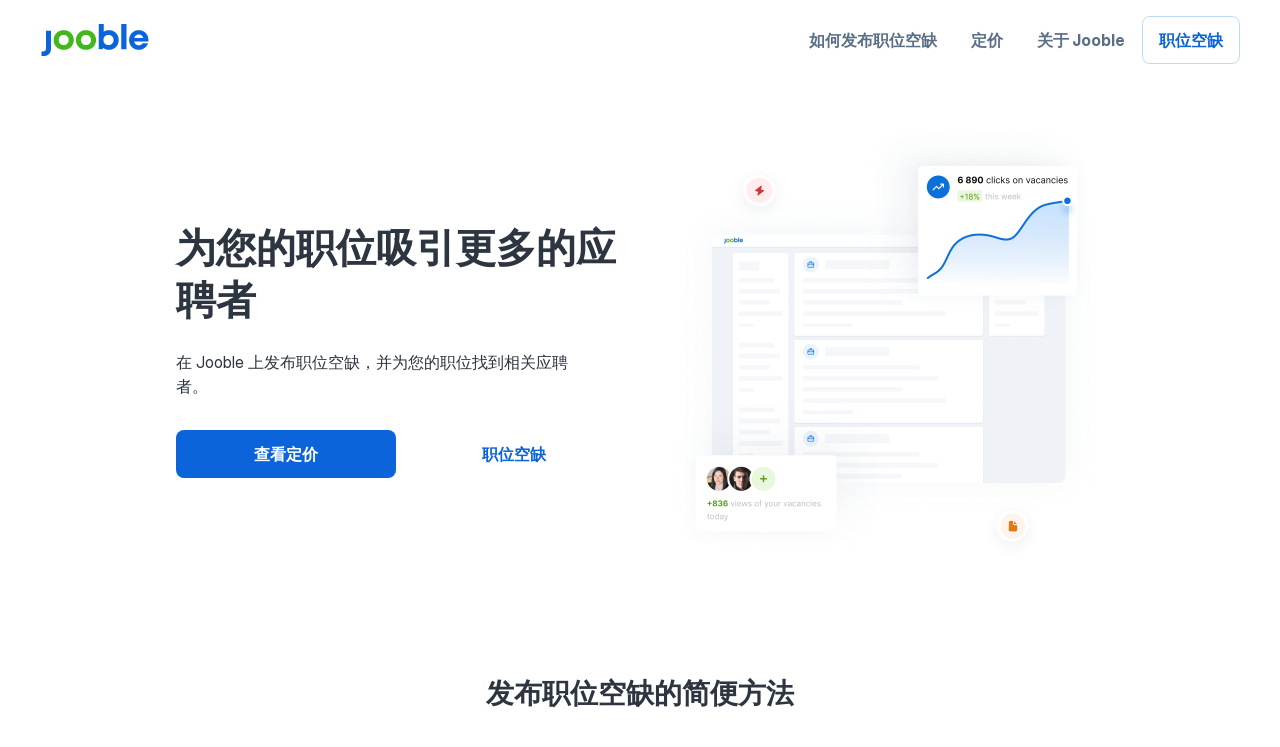

--- FILE ---
content_type: text/html; charset=utf-8
request_url: https://www.google.com/recaptcha/api2/anchor?ar=1&k=6LfZT7AUAAAAAC22ZiGC9GILryMPZrZ_4WyyTZ49&co=aHR0cHM6Ly9oay5qb29ibGUub3JnOjQ0Mw..&hl=en&v=PoyoqOPhxBO7pBk68S4YbpHZ&size=invisible&anchor-ms=20000&execute-ms=30000&cb=6c4ycbscdjrf
body_size: 48901
content:
<!DOCTYPE HTML><html dir="ltr" lang="en"><head><meta http-equiv="Content-Type" content="text/html; charset=UTF-8">
<meta http-equiv="X-UA-Compatible" content="IE=edge">
<title>reCAPTCHA</title>
<style type="text/css">
/* cyrillic-ext */
@font-face {
  font-family: 'Roboto';
  font-style: normal;
  font-weight: 400;
  font-stretch: 100%;
  src: url(//fonts.gstatic.com/s/roboto/v48/KFO7CnqEu92Fr1ME7kSn66aGLdTylUAMa3GUBHMdazTgWw.woff2) format('woff2');
  unicode-range: U+0460-052F, U+1C80-1C8A, U+20B4, U+2DE0-2DFF, U+A640-A69F, U+FE2E-FE2F;
}
/* cyrillic */
@font-face {
  font-family: 'Roboto';
  font-style: normal;
  font-weight: 400;
  font-stretch: 100%;
  src: url(//fonts.gstatic.com/s/roboto/v48/KFO7CnqEu92Fr1ME7kSn66aGLdTylUAMa3iUBHMdazTgWw.woff2) format('woff2');
  unicode-range: U+0301, U+0400-045F, U+0490-0491, U+04B0-04B1, U+2116;
}
/* greek-ext */
@font-face {
  font-family: 'Roboto';
  font-style: normal;
  font-weight: 400;
  font-stretch: 100%;
  src: url(//fonts.gstatic.com/s/roboto/v48/KFO7CnqEu92Fr1ME7kSn66aGLdTylUAMa3CUBHMdazTgWw.woff2) format('woff2');
  unicode-range: U+1F00-1FFF;
}
/* greek */
@font-face {
  font-family: 'Roboto';
  font-style: normal;
  font-weight: 400;
  font-stretch: 100%;
  src: url(//fonts.gstatic.com/s/roboto/v48/KFO7CnqEu92Fr1ME7kSn66aGLdTylUAMa3-UBHMdazTgWw.woff2) format('woff2');
  unicode-range: U+0370-0377, U+037A-037F, U+0384-038A, U+038C, U+038E-03A1, U+03A3-03FF;
}
/* math */
@font-face {
  font-family: 'Roboto';
  font-style: normal;
  font-weight: 400;
  font-stretch: 100%;
  src: url(//fonts.gstatic.com/s/roboto/v48/KFO7CnqEu92Fr1ME7kSn66aGLdTylUAMawCUBHMdazTgWw.woff2) format('woff2');
  unicode-range: U+0302-0303, U+0305, U+0307-0308, U+0310, U+0312, U+0315, U+031A, U+0326-0327, U+032C, U+032F-0330, U+0332-0333, U+0338, U+033A, U+0346, U+034D, U+0391-03A1, U+03A3-03A9, U+03B1-03C9, U+03D1, U+03D5-03D6, U+03F0-03F1, U+03F4-03F5, U+2016-2017, U+2034-2038, U+203C, U+2040, U+2043, U+2047, U+2050, U+2057, U+205F, U+2070-2071, U+2074-208E, U+2090-209C, U+20D0-20DC, U+20E1, U+20E5-20EF, U+2100-2112, U+2114-2115, U+2117-2121, U+2123-214F, U+2190, U+2192, U+2194-21AE, U+21B0-21E5, U+21F1-21F2, U+21F4-2211, U+2213-2214, U+2216-22FF, U+2308-230B, U+2310, U+2319, U+231C-2321, U+2336-237A, U+237C, U+2395, U+239B-23B7, U+23D0, U+23DC-23E1, U+2474-2475, U+25AF, U+25B3, U+25B7, U+25BD, U+25C1, U+25CA, U+25CC, U+25FB, U+266D-266F, U+27C0-27FF, U+2900-2AFF, U+2B0E-2B11, U+2B30-2B4C, U+2BFE, U+3030, U+FF5B, U+FF5D, U+1D400-1D7FF, U+1EE00-1EEFF;
}
/* symbols */
@font-face {
  font-family: 'Roboto';
  font-style: normal;
  font-weight: 400;
  font-stretch: 100%;
  src: url(//fonts.gstatic.com/s/roboto/v48/KFO7CnqEu92Fr1ME7kSn66aGLdTylUAMaxKUBHMdazTgWw.woff2) format('woff2');
  unicode-range: U+0001-000C, U+000E-001F, U+007F-009F, U+20DD-20E0, U+20E2-20E4, U+2150-218F, U+2190, U+2192, U+2194-2199, U+21AF, U+21E6-21F0, U+21F3, U+2218-2219, U+2299, U+22C4-22C6, U+2300-243F, U+2440-244A, U+2460-24FF, U+25A0-27BF, U+2800-28FF, U+2921-2922, U+2981, U+29BF, U+29EB, U+2B00-2BFF, U+4DC0-4DFF, U+FFF9-FFFB, U+10140-1018E, U+10190-1019C, U+101A0, U+101D0-101FD, U+102E0-102FB, U+10E60-10E7E, U+1D2C0-1D2D3, U+1D2E0-1D37F, U+1F000-1F0FF, U+1F100-1F1AD, U+1F1E6-1F1FF, U+1F30D-1F30F, U+1F315, U+1F31C, U+1F31E, U+1F320-1F32C, U+1F336, U+1F378, U+1F37D, U+1F382, U+1F393-1F39F, U+1F3A7-1F3A8, U+1F3AC-1F3AF, U+1F3C2, U+1F3C4-1F3C6, U+1F3CA-1F3CE, U+1F3D4-1F3E0, U+1F3ED, U+1F3F1-1F3F3, U+1F3F5-1F3F7, U+1F408, U+1F415, U+1F41F, U+1F426, U+1F43F, U+1F441-1F442, U+1F444, U+1F446-1F449, U+1F44C-1F44E, U+1F453, U+1F46A, U+1F47D, U+1F4A3, U+1F4B0, U+1F4B3, U+1F4B9, U+1F4BB, U+1F4BF, U+1F4C8-1F4CB, U+1F4D6, U+1F4DA, U+1F4DF, U+1F4E3-1F4E6, U+1F4EA-1F4ED, U+1F4F7, U+1F4F9-1F4FB, U+1F4FD-1F4FE, U+1F503, U+1F507-1F50B, U+1F50D, U+1F512-1F513, U+1F53E-1F54A, U+1F54F-1F5FA, U+1F610, U+1F650-1F67F, U+1F687, U+1F68D, U+1F691, U+1F694, U+1F698, U+1F6AD, U+1F6B2, U+1F6B9-1F6BA, U+1F6BC, U+1F6C6-1F6CF, U+1F6D3-1F6D7, U+1F6E0-1F6EA, U+1F6F0-1F6F3, U+1F6F7-1F6FC, U+1F700-1F7FF, U+1F800-1F80B, U+1F810-1F847, U+1F850-1F859, U+1F860-1F887, U+1F890-1F8AD, U+1F8B0-1F8BB, U+1F8C0-1F8C1, U+1F900-1F90B, U+1F93B, U+1F946, U+1F984, U+1F996, U+1F9E9, U+1FA00-1FA6F, U+1FA70-1FA7C, U+1FA80-1FA89, U+1FA8F-1FAC6, U+1FACE-1FADC, U+1FADF-1FAE9, U+1FAF0-1FAF8, U+1FB00-1FBFF;
}
/* vietnamese */
@font-face {
  font-family: 'Roboto';
  font-style: normal;
  font-weight: 400;
  font-stretch: 100%;
  src: url(//fonts.gstatic.com/s/roboto/v48/KFO7CnqEu92Fr1ME7kSn66aGLdTylUAMa3OUBHMdazTgWw.woff2) format('woff2');
  unicode-range: U+0102-0103, U+0110-0111, U+0128-0129, U+0168-0169, U+01A0-01A1, U+01AF-01B0, U+0300-0301, U+0303-0304, U+0308-0309, U+0323, U+0329, U+1EA0-1EF9, U+20AB;
}
/* latin-ext */
@font-face {
  font-family: 'Roboto';
  font-style: normal;
  font-weight: 400;
  font-stretch: 100%;
  src: url(//fonts.gstatic.com/s/roboto/v48/KFO7CnqEu92Fr1ME7kSn66aGLdTylUAMa3KUBHMdazTgWw.woff2) format('woff2');
  unicode-range: U+0100-02BA, U+02BD-02C5, U+02C7-02CC, U+02CE-02D7, U+02DD-02FF, U+0304, U+0308, U+0329, U+1D00-1DBF, U+1E00-1E9F, U+1EF2-1EFF, U+2020, U+20A0-20AB, U+20AD-20C0, U+2113, U+2C60-2C7F, U+A720-A7FF;
}
/* latin */
@font-face {
  font-family: 'Roboto';
  font-style: normal;
  font-weight: 400;
  font-stretch: 100%;
  src: url(//fonts.gstatic.com/s/roboto/v48/KFO7CnqEu92Fr1ME7kSn66aGLdTylUAMa3yUBHMdazQ.woff2) format('woff2');
  unicode-range: U+0000-00FF, U+0131, U+0152-0153, U+02BB-02BC, U+02C6, U+02DA, U+02DC, U+0304, U+0308, U+0329, U+2000-206F, U+20AC, U+2122, U+2191, U+2193, U+2212, U+2215, U+FEFF, U+FFFD;
}
/* cyrillic-ext */
@font-face {
  font-family: 'Roboto';
  font-style: normal;
  font-weight: 500;
  font-stretch: 100%;
  src: url(//fonts.gstatic.com/s/roboto/v48/KFO7CnqEu92Fr1ME7kSn66aGLdTylUAMa3GUBHMdazTgWw.woff2) format('woff2');
  unicode-range: U+0460-052F, U+1C80-1C8A, U+20B4, U+2DE0-2DFF, U+A640-A69F, U+FE2E-FE2F;
}
/* cyrillic */
@font-face {
  font-family: 'Roboto';
  font-style: normal;
  font-weight: 500;
  font-stretch: 100%;
  src: url(//fonts.gstatic.com/s/roboto/v48/KFO7CnqEu92Fr1ME7kSn66aGLdTylUAMa3iUBHMdazTgWw.woff2) format('woff2');
  unicode-range: U+0301, U+0400-045F, U+0490-0491, U+04B0-04B1, U+2116;
}
/* greek-ext */
@font-face {
  font-family: 'Roboto';
  font-style: normal;
  font-weight: 500;
  font-stretch: 100%;
  src: url(//fonts.gstatic.com/s/roboto/v48/KFO7CnqEu92Fr1ME7kSn66aGLdTylUAMa3CUBHMdazTgWw.woff2) format('woff2');
  unicode-range: U+1F00-1FFF;
}
/* greek */
@font-face {
  font-family: 'Roboto';
  font-style: normal;
  font-weight: 500;
  font-stretch: 100%;
  src: url(//fonts.gstatic.com/s/roboto/v48/KFO7CnqEu92Fr1ME7kSn66aGLdTylUAMa3-UBHMdazTgWw.woff2) format('woff2');
  unicode-range: U+0370-0377, U+037A-037F, U+0384-038A, U+038C, U+038E-03A1, U+03A3-03FF;
}
/* math */
@font-face {
  font-family: 'Roboto';
  font-style: normal;
  font-weight: 500;
  font-stretch: 100%;
  src: url(//fonts.gstatic.com/s/roboto/v48/KFO7CnqEu92Fr1ME7kSn66aGLdTylUAMawCUBHMdazTgWw.woff2) format('woff2');
  unicode-range: U+0302-0303, U+0305, U+0307-0308, U+0310, U+0312, U+0315, U+031A, U+0326-0327, U+032C, U+032F-0330, U+0332-0333, U+0338, U+033A, U+0346, U+034D, U+0391-03A1, U+03A3-03A9, U+03B1-03C9, U+03D1, U+03D5-03D6, U+03F0-03F1, U+03F4-03F5, U+2016-2017, U+2034-2038, U+203C, U+2040, U+2043, U+2047, U+2050, U+2057, U+205F, U+2070-2071, U+2074-208E, U+2090-209C, U+20D0-20DC, U+20E1, U+20E5-20EF, U+2100-2112, U+2114-2115, U+2117-2121, U+2123-214F, U+2190, U+2192, U+2194-21AE, U+21B0-21E5, U+21F1-21F2, U+21F4-2211, U+2213-2214, U+2216-22FF, U+2308-230B, U+2310, U+2319, U+231C-2321, U+2336-237A, U+237C, U+2395, U+239B-23B7, U+23D0, U+23DC-23E1, U+2474-2475, U+25AF, U+25B3, U+25B7, U+25BD, U+25C1, U+25CA, U+25CC, U+25FB, U+266D-266F, U+27C0-27FF, U+2900-2AFF, U+2B0E-2B11, U+2B30-2B4C, U+2BFE, U+3030, U+FF5B, U+FF5D, U+1D400-1D7FF, U+1EE00-1EEFF;
}
/* symbols */
@font-face {
  font-family: 'Roboto';
  font-style: normal;
  font-weight: 500;
  font-stretch: 100%;
  src: url(//fonts.gstatic.com/s/roboto/v48/KFO7CnqEu92Fr1ME7kSn66aGLdTylUAMaxKUBHMdazTgWw.woff2) format('woff2');
  unicode-range: U+0001-000C, U+000E-001F, U+007F-009F, U+20DD-20E0, U+20E2-20E4, U+2150-218F, U+2190, U+2192, U+2194-2199, U+21AF, U+21E6-21F0, U+21F3, U+2218-2219, U+2299, U+22C4-22C6, U+2300-243F, U+2440-244A, U+2460-24FF, U+25A0-27BF, U+2800-28FF, U+2921-2922, U+2981, U+29BF, U+29EB, U+2B00-2BFF, U+4DC0-4DFF, U+FFF9-FFFB, U+10140-1018E, U+10190-1019C, U+101A0, U+101D0-101FD, U+102E0-102FB, U+10E60-10E7E, U+1D2C0-1D2D3, U+1D2E0-1D37F, U+1F000-1F0FF, U+1F100-1F1AD, U+1F1E6-1F1FF, U+1F30D-1F30F, U+1F315, U+1F31C, U+1F31E, U+1F320-1F32C, U+1F336, U+1F378, U+1F37D, U+1F382, U+1F393-1F39F, U+1F3A7-1F3A8, U+1F3AC-1F3AF, U+1F3C2, U+1F3C4-1F3C6, U+1F3CA-1F3CE, U+1F3D4-1F3E0, U+1F3ED, U+1F3F1-1F3F3, U+1F3F5-1F3F7, U+1F408, U+1F415, U+1F41F, U+1F426, U+1F43F, U+1F441-1F442, U+1F444, U+1F446-1F449, U+1F44C-1F44E, U+1F453, U+1F46A, U+1F47D, U+1F4A3, U+1F4B0, U+1F4B3, U+1F4B9, U+1F4BB, U+1F4BF, U+1F4C8-1F4CB, U+1F4D6, U+1F4DA, U+1F4DF, U+1F4E3-1F4E6, U+1F4EA-1F4ED, U+1F4F7, U+1F4F9-1F4FB, U+1F4FD-1F4FE, U+1F503, U+1F507-1F50B, U+1F50D, U+1F512-1F513, U+1F53E-1F54A, U+1F54F-1F5FA, U+1F610, U+1F650-1F67F, U+1F687, U+1F68D, U+1F691, U+1F694, U+1F698, U+1F6AD, U+1F6B2, U+1F6B9-1F6BA, U+1F6BC, U+1F6C6-1F6CF, U+1F6D3-1F6D7, U+1F6E0-1F6EA, U+1F6F0-1F6F3, U+1F6F7-1F6FC, U+1F700-1F7FF, U+1F800-1F80B, U+1F810-1F847, U+1F850-1F859, U+1F860-1F887, U+1F890-1F8AD, U+1F8B0-1F8BB, U+1F8C0-1F8C1, U+1F900-1F90B, U+1F93B, U+1F946, U+1F984, U+1F996, U+1F9E9, U+1FA00-1FA6F, U+1FA70-1FA7C, U+1FA80-1FA89, U+1FA8F-1FAC6, U+1FACE-1FADC, U+1FADF-1FAE9, U+1FAF0-1FAF8, U+1FB00-1FBFF;
}
/* vietnamese */
@font-face {
  font-family: 'Roboto';
  font-style: normal;
  font-weight: 500;
  font-stretch: 100%;
  src: url(//fonts.gstatic.com/s/roboto/v48/KFO7CnqEu92Fr1ME7kSn66aGLdTylUAMa3OUBHMdazTgWw.woff2) format('woff2');
  unicode-range: U+0102-0103, U+0110-0111, U+0128-0129, U+0168-0169, U+01A0-01A1, U+01AF-01B0, U+0300-0301, U+0303-0304, U+0308-0309, U+0323, U+0329, U+1EA0-1EF9, U+20AB;
}
/* latin-ext */
@font-face {
  font-family: 'Roboto';
  font-style: normal;
  font-weight: 500;
  font-stretch: 100%;
  src: url(//fonts.gstatic.com/s/roboto/v48/KFO7CnqEu92Fr1ME7kSn66aGLdTylUAMa3KUBHMdazTgWw.woff2) format('woff2');
  unicode-range: U+0100-02BA, U+02BD-02C5, U+02C7-02CC, U+02CE-02D7, U+02DD-02FF, U+0304, U+0308, U+0329, U+1D00-1DBF, U+1E00-1E9F, U+1EF2-1EFF, U+2020, U+20A0-20AB, U+20AD-20C0, U+2113, U+2C60-2C7F, U+A720-A7FF;
}
/* latin */
@font-face {
  font-family: 'Roboto';
  font-style: normal;
  font-weight: 500;
  font-stretch: 100%;
  src: url(//fonts.gstatic.com/s/roboto/v48/KFO7CnqEu92Fr1ME7kSn66aGLdTylUAMa3yUBHMdazQ.woff2) format('woff2');
  unicode-range: U+0000-00FF, U+0131, U+0152-0153, U+02BB-02BC, U+02C6, U+02DA, U+02DC, U+0304, U+0308, U+0329, U+2000-206F, U+20AC, U+2122, U+2191, U+2193, U+2212, U+2215, U+FEFF, U+FFFD;
}
/* cyrillic-ext */
@font-face {
  font-family: 'Roboto';
  font-style: normal;
  font-weight: 900;
  font-stretch: 100%;
  src: url(//fonts.gstatic.com/s/roboto/v48/KFO7CnqEu92Fr1ME7kSn66aGLdTylUAMa3GUBHMdazTgWw.woff2) format('woff2');
  unicode-range: U+0460-052F, U+1C80-1C8A, U+20B4, U+2DE0-2DFF, U+A640-A69F, U+FE2E-FE2F;
}
/* cyrillic */
@font-face {
  font-family: 'Roboto';
  font-style: normal;
  font-weight: 900;
  font-stretch: 100%;
  src: url(//fonts.gstatic.com/s/roboto/v48/KFO7CnqEu92Fr1ME7kSn66aGLdTylUAMa3iUBHMdazTgWw.woff2) format('woff2');
  unicode-range: U+0301, U+0400-045F, U+0490-0491, U+04B0-04B1, U+2116;
}
/* greek-ext */
@font-face {
  font-family: 'Roboto';
  font-style: normal;
  font-weight: 900;
  font-stretch: 100%;
  src: url(//fonts.gstatic.com/s/roboto/v48/KFO7CnqEu92Fr1ME7kSn66aGLdTylUAMa3CUBHMdazTgWw.woff2) format('woff2');
  unicode-range: U+1F00-1FFF;
}
/* greek */
@font-face {
  font-family: 'Roboto';
  font-style: normal;
  font-weight: 900;
  font-stretch: 100%;
  src: url(//fonts.gstatic.com/s/roboto/v48/KFO7CnqEu92Fr1ME7kSn66aGLdTylUAMa3-UBHMdazTgWw.woff2) format('woff2');
  unicode-range: U+0370-0377, U+037A-037F, U+0384-038A, U+038C, U+038E-03A1, U+03A3-03FF;
}
/* math */
@font-face {
  font-family: 'Roboto';
  font-style: normal;
  font-weight: 900;
  font-stretch: 100%;
  src: url(//fonts.gstatic.com/s/roboto/v48/KFO7CnqEu92Fr1ME7kSn66aGLdTylUAMawCUBHMdazTgWw.woff2) format('woff2');
  unicode-range: U+0302-0303, U+0305, U+0307-0308, U+0310, U+0312, U+0315, U+031A, U+0326-0327, U+032C, U+032F-0330, U+0332-0333, U+0338, U+033A, U+0346, U+034D, U+0391-03A1, U+03A3-03A9, U+03B1-03C9, U+03D1, U+03D5-03D6, U+03F0-03F1, U+03F4-03F5, U+2016-2017, U+2034-2038, U+203C, U+2040, U+2043, U+2047, U+2050, U+2057, U+205F, U+2070-2071, U+2074-208E, U+2090-209C, U+20D0-20DC, U+20E1, U+20E5-20EF, U+2100-2112, U+2114-2115, U+2117-2121, U+2123-214F, U+2190, U+2192, U+2194-21AE, U+21B0-21E5, U+21F1-21F2, U+21F4-2211, U+2213-2214, U+2216-22FF, U+2308-230B, U+2310, U+2319, U+231C-2321, U+2336-237A, U+237C, U+2395, U+239B-23B7, U+23D0, U+23DC-23E1, U+2474-2475, U+25AF, U+25B3, U+25B7, U+25BD, U+25C1, U+25CA, U+25CC, U+25FB, U+266D-266F, U+27C0-27FF, U+2900-2AFF, U+2B0E-2B11, U+2B30-2B4C, U+2BFE, U+3030, U+FF5B, U+FF5D, U+1D400-1D7FF, U+1EE00-1EEFF;
}
/* symbols */
@font-face {
  font-family: 'Roboto';
  font-style: normal;
  font-weight: 900;
  font-stretch: 100%;
  src: url(//fonts.gstatic.com/s/roboto/v48/KFO7CnqEu92Fr1ME7kSn66aGLdTylUAMaxKUBHMdazTgWw.woff2) format('woff2');
  unicode-range: U+0001-000C, U+000E-001F, U+007F-009F, U+20DD-20E0, U+20E2-20E4, U+2150-218F, U+2190, U+2192, U+2194-2199, U+21AF, U+21E6-21F0, U+21F3, U+2218-2219, U+2299, U+22C4-22C6, U+2300-243F, U+2440-244A, U+2460-24FF, U+25A0-27BF, U+2800-28FF, U+2921-2922, U+2981, U+29BF, U+29EB, U+2B00-2BFF, U+4DC0-4DFF, U+FFF9-FFFB, U+10140-1018E, U+10190-1019C, U+101A0, U+101D0-101FD, U+102E0-102FB, U+10E60-10E7E, U+1D2C0-1D2D3, U+1D2E0-1D37F, U+1F000-1F0FF, U+1F100-1F1AD, U+1F1E6-1F1FF, U+1F30D-1F30F, U+1F315, U+1F31C, U+1F31E, U+1F320-1F32C, U+1F336, U+1F378, U+1F37D, U+1F382, U+1F393-1F39F, U+1F3A7-1F3A8, U+1F3AC-1F3AF, U+1F3C2, U+1F3C4-1F3C6, U+1F3CA-1F3CE, U+1F3D4-1F3E0, U+1F3ED, U+1F3F1-1F3F3, U+1F3F5-1F3F7, U+1F408, U+1F415, U+1F41F, U+1F426, U+1F43F, U+1F441-1F442, U+1F444, U+1F446-1F449, U+1F44C-1F44E, U+1F453, U+1F46A, U+1F47D, U+1F4A3, U+1F4B0, U+1F4B3, U+1F4B9, U+1F4BB, U+1F4BF, U+1F4C8-1F4CB, U+1F4D6, U+1F4DA, U+1F4DF, U+1F4E3-1F4E6, U+1F4EA-1F4ED, U+1F4F7, U+1F4F9-1F4FB, U+1F4FD-1F4FE, U+1F503, U+1F507-1F50B, U+1F50D, U+1F512-1F513, U+1F53E-1F54A, U+1F54F-1F5FA, U+1F610, U+1F650-1F67F, U+1F687, U+1F68D, U+1F691, U+1F694, U+1F698, U+1F6AD, U+1F6B2, U+1F6B9-1F6BA, U+1F6BC, U+1F6C6-1F6CF, U+1F6D3-1F6D7, U+1F6E0-1F6EA, U+1F6F0-1F6F3, U+1F6F7-1F6FC, U+1F700-1F7FF, U+1F800-1F80B, U+1F810-1F847, U+1F850-1F859, U+1F860-1F887, U+1F890-1F8AD, U+1F8B0-1F8BB, U+1F8C0-1F8C1, U+1F900-1F90B, U+1F93B, U+1F946, U+1F984, U+1F996, U+1F9E9, U+1FA00-1FA6F, U+1FA70-1FA7C, U+1FA80-1FA89, U+1FA8F-1FAC6, U+1FACE-1FADC, U+1FADF-1FAE9, U+1FAF0-1FAF8, U+1FB00-1FBFF;
}
/* vietnamese */
@font-face {
  font-family: 'Roboto';
  font-style: normal;
  font-weight: 900;
  font-stretch: 100%;
  src: url(//fonts.gstatic.com/s/roboto/v48/KFO7CnqEu92Fr1ME7kSn66aGLdTylUAMa3OUBHMdazTgWw.woff2) format('woff2');
  unicode-range: U+0102-0103, U+0110-0111, U+0128-0129, U+0168-0169, U+01A0-01A1, U+01AF-01B0, U+0300-0301, U+0303-0304, U+0308-0309, U+0323, U+0329, U+1EA0-1EF9, U+20AB;
}
/* latin-ext */
@font-face {
  font-family: 'Roboto';
  font-style: normal;
  font-weight: 900;
  font-stretch: 100%;
  src: url(//fonts.gstatic.com/s/roboto/v48/KFO7CnqEu92Fr1ME7kSn66aGLdTylUAMa3KUBHMdazTgWw.woff2) format('woff2');
  unicode-range: U+0100-02BA, U+02BD-02C5, U+02C7-02CC, U+02CE-02D7, U+02DD-02FF, U+0304, U+0308, U+0329, U+1D00-1DBF, U+1E00-1E9F, U+1EF2-1EFF, U+2020, U+20A0-20AB, U+20AD-20C0, U+2113, U+2C60-2C7F, U+A720-A7FF;
}
/* latin */
@font-face {
  font-family: 'Roboto';
  font-style: normal;
  font-weight: 900;
  font-stretch: 100%;
  src: url(//fonts.gstatic.com/s/roboto/v48/KFO7CnqEu92Fr1ME7kSn66aGLdTylUAMa3yUBHMdazQ.woff2) format('woff2');
  unicode-range: U+0000-00FF, U+0131, U+0152-0153, U+02BB-02BC, U+02C6, U+02DA, U+02DC, U+0304, U+0308, U+0329, U+2000-206F, U+20AC, U+2122, U+2191, U+2193, U+2212, U+2215, U+FEFF, U+FFFD;
}

</style>
<link rel="stylesheet" type="text/css" href="https://www.gstatic.com/recaptcha/releases/PoyoqOPhxBO7pBk68S4YbpHZ/styles__ltr.css">
<script nonce="iXkhmU8WCvecgikImbrqLA" type="text/javascript">window['__recaptcha_api'] = 'https://www.google.com/recaptcha/api2/';</script>
<script type="text/javascript" src="https://www.gstatic.com/recaptcha/releases/PoyoqOPhxBO7pBk68S4YbpHZ/recaptcha__en.js" nonce="iXkhmU8WCvecgikImbrqLA">
      
    </script></head>
<body><div id="rc-anchor-alert" class="rc-anchor-alert"></div>
<input type="hidden" id="recaptcha-token" value="[base64]">
<script type="text/javascript" nonce="iXkhmU8WCvecgikImbrqLA">
      recaptcha.anchor.Main.init("[\x22ainput\x22,[\x22bgdata\x22,\x22\x22,\[base64]/[base64]/bmV3IFpbdF0obVswXSk6Sz09Mj9uZXcgWlt0XShtWzBdLG1bMV0pOks9PTM/bmV3IFpbdF0obVswXSxtWzFdLG1bMl0pOks9PTQ/[base64]/[base64]/[base64]/[base64]/[base64]/[base64]/[base64]/[base64]/[base64]/[base64]/[base64]/[base64]/[base64]/[base64]\\u003d\\u003d\x22,\[base64]\x22,\[base64]/CkWoDDMOqTHDDslLCn8KKwo3ClsK5Z3Yzwo7DocK8wowyw6Atw7nDlBbCpsKsw7JNw5Vtw5F6woZ+HsKlCUTDncOswrLDtsO8AMKdw7DDkH8SfMOYWW/Dr0x2R8KJBcO3w6ZUZGJLwocSwr7Cj8OqS2/DrMKSEsOGHMOIw6DCqTJ/f8KPwqpiLknCtDfCkwrDrcKVwohuGm7Ch8KgwqzDvjxfYsOSw5HDqsKFSGXDm8ORwr4ZIHF1w5oGw7HDicOoM8OWw5zCvcK5w4MWw7lVwqUAw7TDh8K3RcOsfETCm8KhVFQtAlrCoChZbTnCpMKrWMOpwqwpw7trw5x4w6fCtcKdwodkw6/[base64]/[base64]/DqMO+fsOUwoQ9EMK3PWDCi8OQw4PChULCuyhVw67Co8OOw78YS01mAMKqPRnCsB/ChFUnwoPDk8Onw63DvRjDtwllOBVpfMKRwrsFHsOfw61iwoxNOcK8wpHDlsO/w5sfw5HCkQxlFhvCl8OMw5xRW8Kbw6TDlMKtw5jChho9wpx4SiEfXHoww4Bqwplmw65GNsKRO8O4w6zDgHxZKcOzw6/Di8O3CE9Jw43CtWrDskXDiw/[base64]/DlcKkVMKWwokgwpvClsK9woxSNcOZwq/CgMKyNcKUID3CgcOQGjfDr35XB8K7wofCt8OpYcK0RsKfwr3CqEfDhDrDkRrCvRHChcOGYgI4w71aw5nDvMKQDlnDn1LCgA4/[base64]/[base64]/Do8OzCcOAwrDCjRXCmzBzSsODHQ5AFcO8w5Nxw6sywoLCu8OAIAhSw4zCvgXDjcKRUgVQw5XCvhjCjcO1woHDmXfCryMQCGTDrywfLMK/wo3CnDvDkcOIJgTCjxtgBURyR8KIeE/[base64]/Cun/DmUrCicO/[base64]/EcKjJgXDv1vDlsKKUEIZPFnCmhkOw4hDW1w2wpFiwrA+ZmXDosO8wpHDiXclN8KkN8KnFsOlfmgrP8KQHsKOwpYiw6HCsxthMR3DqgMhDsKoGHM7DzY5OUUhBBjClxXDly7DvhwEwrQgw79uWcKIIFUvBMKdw6nCo8O/w7rCn1lOw5Q1Q8KZecOvUnHCglZ4wq1IcGfCqVbDgMOsw6DCvQkqQyXDtQ5vRsOWwphHOR9mdz4Te0lYbW/Co1zDlcKcBCzCkxfDvwvDsFzCoy7CnjLCixTCgMOeVcKfCk7Dr8OFXhdTHR98aT3CmlMHSgtmSMKDw4/[base64]/DhcOwOXzCv8OiA0IPfcKqdcOXwrNOVXzCt8OlwqvDgXXCjMKuc8OdT8O7cMOkIxQiBsKCwpLDmn0SwqkWL33DtR7DkTHCvcO3ChM9w4PDkMOiw67CocOnw6QOwrwpw6caw4Z3wqw6wrvDi8OPw4E0woF9T2fCkMKOwp1Awrd/w5dtE8OMLcKTw4jClMOvw60YCnnDksOtw4PCjX3DisODw47CtMOTwpMYcMKTF8KqMMKkRMO2wrNuTMKNZlh7w7TCn0o4w6VowqDDpRTDisKWAMKLFhHDksKtw6LDqDJewqcZNCgrw5Y7W8K/PcOYw59pLwtDwoNFZV7CjE5uScOjUDYeVsKmw5DCjhlNbsKJT8KCCMOKOybDj3fDncOdw4bCqcKxwq/CucORQcKawoYhVMKpwrQJwrfCigM3w5Npw5rDpwfDgA8hEcOmIMOqd3p1woVYO8KkOMOeaQJmBm/CvyLDiE3DgjHDlsOKUMO8wovDiSZ6wrYDTMK+DgzCqsOvw5tffVZuw6MBw6dBa8KqwoQVLU3DtxEQwrlFwrERf3guw4fDj8ODWXHDqDTCpMKNJsK8FMKSDhdrb8O7w5/CscKvwrVeRsKQw5JAIDEBXh3DlMKtwo5UwqgpEMOpw6wXKx9FYC3DuQtVwo7DgcOCw7/CiWUCw7YmQ0vCjsKFYQB8wr7Cr8KGZAdOL3nCr8OFw5p1w5rDl8K3TlUCwp5YcMOjUcKcYjrDszY/w5xdw5HDjcK2ZMOYcRpPw5XClEszw7fDgMO6w4/[base64]/Dp8Kjw5QoWsOQMcKoc8OBw67CkMO2FsOrMQ/DkyUEw5xhw6bDusOZJcOiWsOJKMOPH10tdyDCtRDCqsKLJw8dw7ABw5fCln1tGlHDrDlaJcOnN8ORworDhsOpwozDty/CtXzCiVc0w7TCgBHCgsOKwrrDjQPDsMKbwplhw7lzw4Ehw6QtBy7CsxrCpWI+w57DmiddH8OhwqAOwpJBJsKhw6PCnsOmfMKsw7LDmhbCjRzCuijDgMO5AWQ8wqtTRGEOwpLDl1g7OCnCs8KLSMKJER/[base64]/[base64]/JsKYFMKXWcK3PyPCnMK3w6VtwpHDpyLCrEHCnsK+w4s1flBrBwjCk8OGwqrDlQfChMKXWcKGWwU6QcOAwrNgAsOlwrkIQsO5wr1iT8KbFsOvw5IXAcK0HcO2wp/Cv3JUw7A3TSPDl1fCkMKPwpPDqHMJKCzDusOGwq48w47CiMO5w5jDoWXClCkvBmkZGcKEwoptZsKFw7/CpMKceMKHO8K6wooBwqXDiX7CjcKGc3kdGgjCtsKPU8OEwozDk8KGbkjCmRjDulhGw7HCksK2w75TwqbCn1jDhmDDgi0XSXY6DsKPFMOxb8Oyw50ww7MBDDDDrDQUwrJRVAfDgsK9w4B1MsKpwpI6aERLwpcPw7U1C8OGPBPDmkU3dcOFIioMLsKGwocOwp/DoMKCSjDDtynDsz3Cl8OvHxXCpMOpwrjCoyTCjsKwwofDtTgLwp/CmsOfYkVmwpdvw747XkzDpHIPZMOrwpljwojDpDhqwooFZsOBVsKtwp3Cj8KawqXCnHU5w7BSwqXCjcOEw4LDsGXDhMOKPcKDwpnCjBJmDkseMAfCisKVwoZnw6pZwrR/[base64]/Dr8O5woPDjgZ0wq10LcKKwpQlwrdPw6PCr8KiCGzDkk3ChQwLwpIBC8KSwp3DqsK/[base64]/[base64]/CjiZUwqvCnDnDuT8aw6vCgsOmXjHCr8OoZMKiw5Bua8OCwol6w5Rnwr7Cm8OhwqYDSizDpMOgJHQFwonCnhRiY8KQC17Dv15iPHXDvcOHQUHCrMKFw65qwqHChsKgLsO/dAHDjsOML3ptZXgXD8OiBFExwo5WG8Oew5/Co3ZqcjDCqyzDvRIEU8K7w7gMdVY1XhHCkMOpw7EeLMOzcsO6fUZRw4ZNw63CmjPCo8K6w5fDssKxw6DDqDM0wp/CsXYUwo3DmcKoQ8OVw6bCvcKAdXHDrsKESMKKKcKAw7JwJ8O0c0bDhMKuMBfDhsOQwqHDpMOYH8Oiw7jDll/CosOpfcKPwp0nJw3DlcKfNsOOwqVjwq86w6MzEsKkc2B2wpF8w6AICcKewpHDpEA/V8OpaiZdwpnDhcOIwr89w6Ulw4xqwrTCr8KLVcOlHMORwoVawoHCjlTCs8OfSWZRCsODLMKiFHdtU3nCisOoTcKqw78uI8KGwoRuwoZxwrluZMK7w7rCucO5wqMGPcKPPMOLYQnDpsO9wozDncK6wp7Cr3BlIMKOwr/CkmMbw5/[base64]/[base64]/w4A8YcOOw6EtbsOuwqzCjMKXw6LDv8KTwq95w6ITcsKOwr0Owr/CjhcCMcO4w63CiQp2wrTDg8O5KwhJw4ppw6PCpsK8wqhMKsKPwrhHwr3DrMOjCsKDHcKgw7grLCDCk8Oow6luHT/DolXDsnpUw5rDsWppwpLDgMKyF8KcHh8YwoTDuMKeAErDoMK5DGTDiU3DoTLDsTgvVMOVNcKyasOdw4VHwqoIw63DkcK5w7LCjCzCusKywogbw4jCmwLDvxYSM04oR2fCl8K7w58aG8Ocw5tPwohSw58dYcK/wrLClMODTm8pI8OKw4kDw47Cnntna8OXGXnCg8OWa8KJJMO6wolXw45mAcKHLcK/TsONwoXDosO0w5HCgsOBDwzCpsOFwrMbw4LDqHdTwqRxwrLCv0UDwpLCgjpBwpvDlcK9NhEqNMKEw4ROFXjDg1fDoMKHwp95wrnCuV/DisK7w6gLdSkTwptBw4zDmMKqQMKEw5fDs8Osw7kkwoPCicOJwrcRMsKgwpYKw4HCq1MVHyk+w5HCllY+w7bCkMKfBcOhwqhoMsOVfMOMwpouwrzDmMOowr/[base64]/DucKYasKceE0zCh8Ow6rDncKKw6ZDwrw5w69ow5sxB3xSR0wjwpfDuDZKfMK2wpDChMKYIXrDrsKhTlQEw7JeMMO1wqjDjcKvw4BuElAOwo53JsKKMTLDjsK5wqoqw4zDvMOpHMK3CsOYNMOLLsK+wqHCoMOBwqDCnw/CisOtEsOrwqAkXXrDoR7DksOPw5TCqMOaw4fCpWTCisODwr4nUcKdTMKbSXMKw7JbwoUAYX44JcOzXyXDkzfCs8KzYjrCkj3Dv2oGCcKvwo3DmMO7w5Znwr8Jw4htAsO1UMKLFMKQwq0NUsKlwrQpNT/Ct8K1QMK/[base64]/[base64]/Dp8O5ITLCu0ZoLSrCowPCqsOow5A3ciDDgDPDk8O9wqlGwqLDiiHCkBEhwqjDuSvCvcKdQnkEBDbClTHChMKlwpzCj8KvMFPCp3zCmcOEccO/wprChBJNwpIjHsKjMixYLMK9w54Gw7fClTwCaMKNCCJXw5jDk8K9worDs8KMwrfClcKsw68KFMKnw4lRwpfCtcKDPmxSw67CgMKkw7jDuMOnHsKXw7INK1R/[base64]/w6PCqcOudRjCrG5gw5fDscO8wrrCo8OHRi/Dq3TDgMOcwoccbVrCt8ODw6vCpcK/O8KVw70PS2LCvVtjEAnDocOnEhDDjkPDkCJ0wohsYhXCnXgOw7bDnyctwprCnsOUw7zCpCrDm8OLw6tFwpjDssOdw60lw4Biwp/DnhrCt8ODI2wvTcOXTycLMsOswrPCqsOAw6vCusKWw6PCvsKBXj3CpMO/wpTCpsKtYENww6tgE1VEM8ORb8OLW8Klw65lwqR+Rgssw4HDlnNywoI3w6DCux4CwqXCvcOHwr/CjgxsXAdcXQ7ClMOgDClZwqhGS8Ovw6gZVcOVDcKGw7HDtgPCqcOXw4PCiSRuwprDiyzCvMKeWMKDw7XChExnw68nPsOXw5dGKUzCvm99a8KVwqbDnMKJw7rCkC5MwrsjfCPDiA/ClFbChcOXQCpuw5vDgsKjwrzCucK1wpPDl8OwMBzCu8KWw6nDtH0Qwp7CiH/[base64]/[base64]/ChgbCpCxuw7bCgMO/I0DDpAZYbxPCnF7CvnYswqxCw6fCnsKgw63DswLDmsKlw7/CsMO7woQQGcOQXsKlKhAtPWxcH8KYw65/wp50wrUPw6Vuw5Zkw7Abw47Dk8OFMgpIwoV0XgbDvcKqIMKNw7TDrcK/[base64]/egjCnR7CpTrCsU18wobDnApVE3kFA8KSV8KNw7nCp8OYTcOrwrkjB8OqwpfDpcKOw4HDvMK/wprCrj7CiTXCtkhDLVHDnWjCiQ/Cv8OiJMKuZHwMKHHCkcOvMH3DrsOrw77DjsKmXhcdwoLDplXDhcKZw7Zhw7o0A8KQIsKYX8K3OwzDn0LCv8OHA0Njw6FWwqVvwrvCulUmexcwBsOFw7xAYiTCrsKfX8KICsK+w5NNw4/CoirCom3DkiHDgsKhM8KFL1hONAtOUMKxF8OCH8ORfUwmw4/CpF/DvMOUesKlwrLCtcKpwpJsSsK+wq3CkSLDu8OQwoHDqg1rwr52w43CjcOhw53Cr2XDrj8owoPCoMKFw4QNwpjDsBFKwr3CklFUO8OuF8K3w4pow5dEw7vCmsOvM1Zxw4lXw5XCg27DjVTDsWrDmmEvw59nbMKGWT/DggFDU1cifMKnw4zCtStyw6LDgMOnw53Di15qJFg1w7rDt0fDgEB7KgYFbsKxwoUGWsOOw6XDlicVNsOowp/DvMKgS8O3DcORwqBucsOoRzQEV8Kow53CocKNwolDw5MVBVLCoSjCpcKsw5nDssK7A09iY0I/EUfDrWrClD3DtARHwpbComLCtiTCvMKmw4QAwrpELn1tL8OLwrfDrzMIwqXCjgVswo3DoGIpw5oWw59fw6siwp/[base64]/Ci1jCii12NsKCRcO3JFjDlMKIwrPDv8K3fwrDgWA1GsKWI8OKwot0w63Ck8OGNMKuw6TCih7CswHClmciUMK6cDYmw4rCqxlIT8OwwrPCi3zDqiUSwrV8wpo8CG/ChGXDj3TDiiXDv13DiRnCisO+wp8Tw6Z9w4fCgnp0woJZwqLCr3jCpMKTw5bDoMOESMOJwolNIx52worCscOZw6I2w5DDrMK0ECzDhijDp1DCoMOdUMOHw5RBwq9ewqJRw4Ucw5k3w5PDpMKUX8ORwr/DosKKa8KaSMO0McK5B8Obw4bCh1Q6w4YpwoEKw5nDiHbDj1PCmSzDqHjDgRzCohcCYWBWwobChCvCj8OwLSARcwXDq8O/ahvDhwPDmjjCm8Kdw6TDpMKxHTjDrwkrw7Akw6Rnw7E/[base64]/CthEBw4U3woFRw5vDjTJCSsKVw6vCqsOJTEsWGsKOw6xKw5HCh2AZwrHDm8Oowp3CkcK0wp/ChsKUF8Kmw7xewpg5wrtmw5jCiA0+w7XCiwXDtnHDnhRua8OawotIw54PB8OvwrHDvsK/CgnDvycUIV/CucO9NcOkwp7DizjCoUc4Q8Kkw6s+w7hNKA45w4vDrsKpb8OBd8K+woN0w6nDvGHDlsO8HzbDphnDtMO/w7hfIjnDnRF7wqQQwrU+NFjDp8OFw7FiHyzCncKna3bDnEcOwq3CgCXCihTDpRIuwr/[base64]/DnMKpw7vCs8Ojw7zDv8KoPjPCgS3DqMOgw7LDjMOMWcOLwoPCqmoSfxsEc8K1QglPTsOUP8OSV04xwqXDsMKhdMKgAnd6w4HCgxESw5tBIcKcw5/DuGgzw5p9BsKkw7XCv8Kfw4HCjMKWKcKFbh9GIW3Do8Kxw44NwpdhbGMwwrXDsmPCgcKrw5nCmMK3wr/CocODw4oIY8KZS1/CsErDmMKEwr9hHsK6AkzCrxrDvcORw4fDksKIXCbCusK+FiLCgEkHQ8O+wqbDn8KXw540ORRedlPCucKaw5A5WcOOPF3DssK8NEHCqsO/w7BnSsKeBsKtZMOfEcKZwrUFwqjClAMJwotmw7fCmzhVwr/DoV4Ow7nDtGVmVcOhwphFwqLCjGjClBwXwpTDkcK8wq/CscOZwqcGF1RpeXrCnRVbdcKbYHHDoMKDPDFmbcKYw7ohL3oOM8Ouwp3DtybDssK2Q8ORcsKCJsKewoctRQlsCHlxdl1xwp3DtFQPKSNLwr1Pw5UZw7PCiz5bbiFAMzvCoMKAw4B9chIadsOiwqXDoWzCqMOmV07Djw0FCmJ/w7/CuQIFw5ZlXW3Du8ObwrvCiU3CmznDhnIww6jDssOEw4MVw7E5aELDp8O4w6vCisOZGsO1AMOAw51/w449Lh3DtsKNw47Cg3EVJVTCs8OmUMKhw4tWwqLDu1VHEcKKAcK0YxLChXBfCWXCtA7DhMKiw4oOcsKCW8KmwpxdGsKEf8Osw6HCtiTCucOyw60OM8OAYwwaF8OAw6bCv8Ofw7TCnGBVw6o7wr7CgH0wJRN8wo3CuhzDhF01RiNAHhNmw6TDvQF7ASB/WsKFw7gAw4zChcKNQ8OKw7toJMKwDMKoQUY0w4HDsBbCpMKpwrfCqk/DjGnDrRg1bhAtRTJvcsOrwo41wqJYFmU/wr7Ck2Qdw5LCh3txwqsBOEPCpkkTwpvCocKPw5l5O3TCvGTDtMKgNcKrwqHDg3wnB8KUwrzDoMKJcHEpwr3CscOPUcOtwq/DjGDDoHsgEsKIw6vDkMK/[base64]/w6/DuMOswpROw47CrMK8M2JkEsKzwqnCksKxw6RPC2Zvwql0H3DCtx7CucOdwonCt8OwCsKPblDDnGUDw4kAw64aw5jDkDLDsMOXWRzDn1rDiMKewrnDhDLDrEnDtcKrwq1dayvDsFZvwq0fw6onw4J4McKOKlhowqLDn8Kgw7/[base64]/CqcKAdj9bwp1bw74Dw6fCmsKTwrXDuMO+fi14wroyw6FsSxPCgcKLw6kwwp5KwppPTiTDjMKaLSsmL3XCmMOBDcO6wozDl8OdNMKaw5wgHsKGwo0UwoXCsMK3Sz0fwqMvwoJBwrEJwrrDv8KQV8KYwp1/fVDCtWwewpM4eAIewrcOwqbDiMOBw6HCksKuw4wTw4NGHkHCvsKvwqzDt2TCusOYbcKWw6PDgcKpV8KPEsOBehHDlcOrYXXDn8KIMsOVd2TCsMOYasOBw5JTacK9w6TCpV1bwq8STB4wwrvDoEHDvcOHwq3DhsKtDS9vw77DisOrw4fCu2fCkGtFwpNRccOvYMO8wq/CiMKYwpjCt1nCnMOONcKhK8KqwoLDmmlucF9pdcKAc8KKIcKRwrrDhsO5w5IOwqREw7XCik0jwr7CiW3Dp1DCsmXCuk4Lw7zDuMKME8KGwqUxal0HwpXCjMOmDw3Ch2Jtwq8fw7VdEcKCXGouT8KMGErDpD95wp4jwozDjsO3XsKGMMKiw7gow5/CjMOmZ8OsYcOzVsKvAhkUw4PChMKqEynCh17DmsKnUXsDVi5HMwXCicKgIcOJw70JCcK9w60bAHjDuH7CiC/Cj0HDt8OCYgjDocKAEcOcw7k4fsOzKxvCiMOXLSkPB8O/[base64]/Cl8KZKXLDqkfCo8OCwqLCjMKBR8KAw7DCtSnCjMKtw412wr8ZTlHDvgtAwrtgwptYAl9wwr7CocKSFsOHCl/Duk8xwqfDvcOGwpjDgBxawq3DvcKCRsKOXj9xTiXDh1cNQ8Kuwo/DmWgZK1pQYh/CiE7Cp0MXw7Udan7DpjnDuDNrEcOKw4TCskDDscOBR2tgw6U9fHwZwrzDlMO5w7sGwpwBw5hOwqHDtAwydVHCr0ARcMKfN8Otwr3CpB/Cvi3CuCw/DcKNwrt9VTvCtsO1w4HDmA7DjcKIw4/DpkR3JSXDmQTDlMKMwrxww5bCrVpHwonDiWUKw4fDg0QQMsOERcKmf8KuwpFSw5XDvcOSK0jDmjPDkhfCt2nCrmDCgUvCqBHCg8KrH8KHGcKbBcKbSVvCk1wdwr7ChnJ1E2skAyPDp2LCrjrCj8KfTUNvwopEwrVZw7zCvMOaY3Euw5nCjcKDwpHDqsK/wrLDlcOGX1/[base64]/Dq3rDscO5w7vDk8OoZMKUw4LDqMKJw6YnKcKmH8O+w606wqNHw4xEw7ZfwoPDtMOVw6LDkktlfsKCK8Krw49QwpzClcKIw5Eaf31ew73DlllzBB3CnWYBM8K7w6Qiw47Ctz9dwprDjw7Dv8OTwpLDksOpw5LCscK1wopof8KrOBHCo8OCAMK/dMKMwqBawpTDp2lkwobDrm40w6PDuX04WALDk3HCgcKkwo7Dj8Orw7FuDzV7w4/Cv8KzT8OIwoRuwpTCoMKww5zDs8KjPcOJw67Ci3Qgw6kDQiMZw6YKccKEXiR1w5c1wr/Cknw7w5zCpcKFHDMORwDDi2/CpsKJwovCnsKswqVQOkZVwpbDhyXCnMKoA0N+wp/CtMKrw7kDE1USw77DpQjCm8K2wrElQsOkYMKLw6PDtDDDj8Kcw5oFwrwMDcOSw6UKUMKtw7DCoMKwwoLCt0bDk8KqwopMw7BVwoFpWcOaw5MpwqrCnAwlGRvDtsKFw4EhbSA/w4jDoRDCv8KAw5orw5zCsTvDgAp5SkXDkVzDvnohC0DDkzTCl8KcwoTDn8KYw6IMY8O7ZcOmw4DDvQzCjRHCrhDDgF3DjinCrMO/w5dhwo0pw4AgZQHCqsODwoLDpMKCw4DCvXDDrcKQw7lBHS06wpQNwpUYbynCiMOewrMAwrV+LjDDgMK/bcKTVkYrwoBrLkHCvMKtwobDhsOjfHbCkynCiMOqXMKlLcKqw6rCosKeAV5iwqTCpMKzIMOFGCnDi2HCv8ONw4wuPinDrjzCqMOuw6jDmVMtTMOdw5slw5lzw449PzsQOxAWwpzDr0YRUMKuw7Vhwq1ewprCgMOdw5nCinscwpIrwr5gMxdIw7p+wrxBw7/DszFBwqbCosOew71WTcOnZ8K1wpISwpPCrBzDiMOYwqHDlMKZwoVWasOKw7leVcOkw7jCg8KBwoZdMcK2wqU1w77CrTHCn8OCwqdLX8O9Y0Fkwp/Cm8KdAsKmU0JofcO2w5RuV8KFV8K3w4QLLwc2bcONHMKNwoluF8O0CcOyw7FYw77DrxfDtMONw7PCj2TDhsOtJGvCm8KRLMKCG8O/w5bDoQRXK8KqwpHDtsKvDsKowo84w5zCsTgMw4hIK8KUw5fClMK2G8KAXErCkzwZVQQ1bWPCgUfCksK/WAkWwrnDkCdUwqDCtcKgw43ClsOLWlDCliLDgx7DkV8XI8KdEE0SwoLClcKcUsOcGmIIeMKjw7oMw4/DhMOBRcK1UU/DpDXCosKJc8OYMMKCw6A8w5XCuBQibsK9w6wRwodOwq51w51Vw5I7wq3DpMKhHXDCkHFAFHjClXPCp0EEZSNZwq9pw6TCj8OSwowNCcKQFFIjDsOyE8OtdsKwwrQ/wpFpfsKAM2FnworCt8OvwrTDlA15U0vClBpaBMKJZ1rCjh3DkXDCpsK4QcOBw7nCu8O5ZcK6a2TCgMOzwqpYw4FLbsOFw5zCuwvCjcKWNSoJwoAFwqvDjx3DsgTClDEawrUbIUzCusO/[base64]/Dq8K3eUbCosK9asOMw5FbX1rCiBMvbh7DmzNiwpdDw4TDhEJRwpcpLMKAeGgeJ8KTw5Q/wrpzbjFFW8O5w784G8KrVsKsJsOFbi3DpcOlw40iwq/[base64]/CksKsDMKywq5fUnRZw6Jxw6LDiSlZwpHCvjRMYg3DuivCoQfDncKXQsOYw4AyawTChRjDvC3CrTPDgVEWwoRKwpBLw7DCqA7DhD7Cq8OYTnfDnU/DscOrEcOdPFhfFUXCmCsawqTDo8Kfw5rDisOIwoLDhwHDnUTDvHjDoBPDrMK0B8OAw5ASwqF/[base64]/CmFguw6fCksOCG8OcD8KJWigpwpg6wofDp8OOwpVlHsKLwrpZe8KHw7sEw5VKDg03w4zCrMOBwqjCnMKKJ8O1w4s9woXDvMK0wpFRwp5fwobCs1QJSzDCk8KBBMO5wpgcasOICcKXRjLCmcOPaEp9wqfCisKHT8KbPF3Cnh/[base64]/ChDd0w7PDmcOAw45xLDJ5IMOma0nCicO3w77DmFtpeMKUbyPDhC9ow6/ChcKDSh7DpXtmw4LCiQ3ChRVOBWnCth0LMwULFcKowrLDnxHDt8KjRWoqwo9LwrzCp2EuEMOaOCjCvgk3w6fCrHkHXsKMw7XDjiJqaAXCncKkeg9XVDfCtkRAwodUw4EHc1paw7sRIsOfe8KMOSo5P1tIwpPDgcKLTE7DhHsGRQDDvnwyf8K/VsOFw7AuAgdww4Few5jCmz7CgMKBwoJCP2nCn8KKdnDCox17w756NmNbVxoCwrbDncOiwqTDmcKEw4PClEPCmnYXEMKhwqI2QMK/bRzCpmFew57CrsKZw5nCgcOVw5TDnnHDiCPDmcKbwrkDwpLDhcO9UlgXMsKEw6TCl0HDmzLDiS3CqcKFFypsIhMoYkVJw4Ysw5UIwoLDnsKow5Rvw4TDpR/DlFfDtWtqXsKJTzx7PMOTC8O3wo3CpcKeXUkBw5zDhcKvw49Dw4/[base64]/woIRwpDCsRHCtcOcKMOrw7LCiMOzRA3DjxrDuMOhwrgARDY0wp8KwqF3w5jCsXjDgC80FMOBWTsUwonCkCvCuMOLJcKnAcOvKsOhw47DjcKtwqN/CWgsw5bDhMOrwrTCjsKPw4hzecKAbcKCwqxSw5nCglrDu8KmwpzCmGTDt3tBHzHCs8Kqw6AFw6bDk2bCv8KPYcK0N8K/wqLDjcOAw513wr7CjTPCusKXw7vCjGLCtcO9LcKmPMOvbFLChMKZaMK+HkBUwpVsw5DDsmrDicO2w4BPwpgIc35ew4nCucKrw6nDiMKqwofDrsKowrEiwpZ2YsOSZMOYwq7Cq8Oiw4HDvMKywqU1w7DDqyNYS1ULZ8K1w6E/wpLDr3rDpDzCuMOUwrrDlEnCosOPwoILw4zDljLDggU5w4ZdJsK/ecK0VWnDkMO9wqIoOsOWVzUWMcKTwr48wojCsnjDscK/[base64]/DuydmwrnDgQTCl3xgfVxuw4zCu2Z+a8OcwoQmwqzDpD0hw6vCoQ5QdMKQVsKNIsKtOcOdLR3DpGtGworCggDDjnZzScKVwogCworCvMKMBsO4PCHDusOERMKjScO/w4HCtcKpcEkgQMO/w7vDoHbDilJRwoVqcMOhwqHCtsOtQFA6S8KGw63CtEk6ZMKDw5zCpXXDksOsw7BVWncYwp/CiFfDr8KQwqF9w5fDi8KGwrzCk2NQQzXDgMKZKsOcwoPCgcKhwr0+w6nCq8K1KlHDvMKjPDzCmsKOaSvDvivCu8O0RzPCmWjDi8Kpw7lbLMK0HcKhNsO1GDjDusKJUsK/XsKyTMK6wrLDiMO9Szl3w5nCs8OuCETChsKfH8OgAcKqwqtCwq86dMKAw6fDtsOgJMOXMyzCgmnCnMOrwqkqwo9bw7FXw4/CskTDj0zDnjLCpDTCn8OVEcOkwo/CksOEwpvDn8O3w7rDm2Y0C8OFJHfDtFlqw6jCiGYKwqRMeX7CgTnCpHDCj8Onc8OtMcOkY8KncF4HXWpqwoggCMKFwrrDuSEUwpETw6/Du8KcfcK+w71fw67Dgz/CsxA/IS3DoUrChzMSwrNKw65PRkvCrMO6w7DCoMKFw5RLw5jCocOSw4JswqgbQ8OSAsOQNcKDU8Oew6PCgsOIw7XDuMKyI05gDyt8wpnCtsKFCFjCoRV6BcOQIMO8wrjCg8OfHsOZeMOowo/Do8O+wqfDksOXAypVwqJuwpIccsO4AMOgSsOkw61qFsKXIGfCrG/[base64]/DsHHDjsOCTXzDjCFdScO1wqnDvsKpdjkmwrhIwqNxKHYSH8O8wrXDjcOcw67DqX/DksOAw5xFZRTChMKzOcOewpzCm3tNw6TCuMOhw5swBcOpwp99c8KaCzzCpsOjOiHDgk3CjQnDqT/DrMOjw6AAwpXDi2FtCgJBwq3DiXbCpE0nf3JDKcKIesO1MlLDg8KcJGEIIB3DvFzCi8OowqATw43Do8Knw7FfwqcKw6XCiRnDt8KCSgbCi3rCrXU2w4DDkcKSw4dmQ8K/w6zCpUJ4w5/CnsKNwoElw7bChkdlC8OjRxbDl8KsHMO/[base64]/CncKua8Orw5/DnnRVwp8Sw57DrsKvSEcPw4HDjRUWw73DpX3CmG4BS2nCrMKqw5zCsit1w6jDlsKxBGtDwrzDsxx2w67ClVVbw4zCs8KlNsKGw6BrwooiBMOQYzLCqcKeHMKubATCok1ACTFVEA/[base64]/DklQFw6rCl31YH1vDmifDkcOewq/DhXMfecOCwokOw4Zmwp/DoMKFw7E2RsOlJTA7woFrw4TCjcKgJTEtJRQSw4VDwqgCwojCg2PClMKewpUkKcKfwo/CpUzCkg/Cq8KBcAnDuTVhA3bDusK2QG0PVxzDmcOzWRJpa8OBw79vPsO6w63Dnw7DiBZlw6tGYBtGwplAQjnCvyXCmDDDjsKWw4/Cuj5qeVjDsiMzwpPCt8OBRk5iR37DqkhUf8KYw4rDmELDsS7DksOfwrDDpGzCkgfDisK1w53Dr8KVFsKgwo9acnAQBjLCkHTDojVWw5XCu8KRaEYHT8O6woPCth7CqgxRw6/[base64]/JkbCmUPCpMKaw5cBw6FJw53CunNTf1fCl2wFe8OiTEVNfMKbZsK6wqfCvsK2wqTDpX13F8O5wrfCssOdOCzDumQUw5HCpMOeEcKJfH1mw5TCoXwdWjFYw5svwp4zHcOWEcOaFzvDl8OdfXDDl8O1B3HDhsOBEyRWODwNf8OSwokCCER/wopmVAfChUk0ESdZSCESfRvDpsOZwrjCjMOwScOmGE/CmCDDmsKDYcK7w5jDji5fJVYdwp7DnMOeCTbDrcKbwqEVWcOMw7hCwrjDrVnDlsOSIBkQPRY8HsKPQmBRw6DChSTCtXDCvFHDt8KQw6/DrSsJbS5CwoLDpkEswp1nw7tTK8OgdlvDo8KXecKZw6huVMKiw7/Dm8KPByfDkMKsw4Biw6DCk8KlRThuVsKnwovDmMOgwrwgdQpvTxMwwqHCssKvw7vDj8K7X8KhMMOUwrHDr8ODelFcwoo0w7BOa3FawqbCgzDCmUhXWcO5w5NtI1Q2wprCscKeGDzDmmgLWmNHVsK0W8KOwrjClMOfw5QEL8Omw7rDjMOYwpoUKVoDbMKZw65tdMKCBA/CuXPDsHkWdMOkw6LDuVQVR3cdwrvDuGYWwrzDqjMvLFUpN8KfdxpEw7fCjVDCi8K7ecKEw7XCp0t0wrlJKX8MQALCqMK/w4hIwo3CksOnG0kWXcKZWl3CmWbDvcOWPARSS0/DhcKueEBXUGYqw4cVw6jCiGXDjsObAMOWTWPDisOtZAHDmsKAEToww7rCvF3Dl8Oyw47Dg8KkwqE0w6vDucOOeBzDvWfDkXsLwrw1wpnCuyRPw5HCoTbClQUYw5/DlSMAKsOQw5PCiQnDnD5iwoUiw5fClsKxw5hcMX5zIcK/M8KmKMOLwr5Zw7/DjsKZw7QyNytZOcKAAi4pNm08woPCigfCtDhTah8nw7zCvDZCwqLCoVxow5/[base64]/MT3DpCjDmMO5w48mwobDrMKmwrxgw5I0NFPDjWvCtXXCmsO4O8KXw7wFLzjDsMOBwrh9OhLDgsKgwrjDhyjCt8ONw5rDnsO7R3hTdMKyEBDCm8Ovw5A4CMKMw75KwoMcw5fCksOlO27CusK5YDFXb8Kcw7AnbHk2FxnCugLDlkpOw5VRwqQvDT43MsKuwoYpHwPCtS/DmjMxw5ReQWzCmMOsORHDqsK1Z2rCiMKpwotPBlxSb0IkAEXCmcOkw7rCs3bCmcO/c8OswpISwogwaMO5wrpYwrbCsMKKO8KDw5oJwpRNZsK7EMOTw7YMC8K0J8ObwrlOwrIPdyRkVGcKbsKCwq/DjCjDr1ISEEPDm8K3wojDrsOPwrbDmMKADT84w4MZLcOdWU/Dq8OCw6NEw7XDpMOFVcOiw5LCrHAuw6bCosK0w6M6Aw4xw5fCvMK4IVtoBlDCj8OVwpTCiUtmDcKew6zDocO6wrjDtsKCGzzCqFbDoMKCT8Orwr1ALGkobUPDvhp/wrPDnVl/dMO0wrfChMOTVhMewrMuworDuCXCuW4EwpARGsOFLE5Gw43DlFbCnBxeZnXCpA5iccKfacOfwofDmk0LwqR0XcOAw7fDg8KiWcKBw7PDnMKXw7p2w7EpFsKvwrHDiMK7GRs6bsO/bMOjN8OWwpBNdnx0woY6w6cWcS0CMArDkWZ7A8KvamkgR018w4tRIsOKw6XCm8OedxI0w5gUPMKdNcO2wokPUAXCpnE/XsKfWjvCqMOhHsO8w5NQesO6wp7DnwIVwqwdw5p7fcK+Zw7Cg8KaKMKtwqfDq8OFwqc4X2LCnlDDth0AwrQ2w5HChsKJdFrDscOJNFjDncObGcK9WSbDjgxkw5Frwq/CmjAIOcKPNF0AwoIFdsKgwqnDiAfCvkrDsmTCpsOswo7Dq8KxVcObV2cpw4NQWl19asOfeFbChsKnUsK2w4I5MjrDjxEgQ3nDn8OcwrU7bMODFilLw4t3wpIuwqI1w4zCkVPDpsOyOxlmWsOVe8O1WcKra05Pwp/[base64]/DomDCq8Oie8OMZElVwqHDmyXDtDVuD07CkSLCtsK/wpHDrMOFHUxJwqrDvMKaYWXChcO7w7Z1w5B6e8K7JMORJcKuwqhLQMOnwq19w5/DjGZuAi1iPsOiw5x3FcOXRWV4DVo5fMKeaMObwo07w6R3w4laUcOEGsK2ZMOUBEnCiz1nw68bw53CiMKNFEhjWcO6wowtKlvCtUnCrCXDqxJrAAjCih4fVMOtKcKMT3PCv8K8wqnCtl/DpsOww5xqaS4VwpBmw57CumxUwr7Dp1YUIQvDosKfCTlIw4dTwr4Sw5bCpRBXwobDqMKLHVAjTAZ0w6siwqzCogg3UcKrVGR3wr7Cu8O2ZMKIMmPCncKNHcK/[base64]/DrMO0eh5qLcKOw4V/w5cWASxuwpsPwqZuWW3DoA0OYcKxCcODDsKBw5oxwolQwqvDnDtFdGXCrEI3wr4uURxqbcKYwqzDknQyRmfDuknCtsOGYMK0w7bDo8KnVz4rSnwPWkjDk3vClAbDji1DwowFw6JQw6wBCztuKsOuYUdhw4hDTyXDj8KTVljDt8O0FcOpYsORw4/CoMKGw6Znw7pNwqolbcOafMKiw7vDl8OVwr8iKsKjw65rwoLCiMO2HcOVwpZTwqk+RXZgKjsVwo3Ch8Kff8KBw5ohw5DDg8K8GsOhwpDCsX/ChjPCvUtnwrwWKcK0wqvDscKxwpjDk0fDi3sDM8KjJj4dw6LDhcKKT8Obw6tmw6VFwq/[base64]/CkQDCpsKlw5PCmjLCiAbDiVI1cMOpGj1gH1/CkRdaa3sqwp7CkcOBI21CZCDCk8OmwoQQADEWWwfCr8O9wq7DqcK0woXCvQLDpMOpw6nCsE9ewqTDn8Olw5/CjsKkSXfDmsOHw50yw4cmw4fDg8O7w4Msw4soPBhkH8OuGQzDpyfCgsOmCcOnKcKsw5/Dm8O4c8O0w5NZHcKqFUXDsxA1w40GbMOnX8KJZkodwrs7O8KsIWHDj8KFHAvDrMKlKcOZZnPCpHlRHmPCuSrCqGZkDsOtc0VLw4bDnyfCmsOJwogcw51Nwo/DnsOUw6RWTEzDtcKTwq3DjXLDk8K+fcKYw77Dsm7CiVrDv8O0w5vCtxZLBsKqBHjCpwfDksOpw4bCpy4+KlHDlVHCr8O8CMKzwr/[base64]/[base64]/JsKQWsOBwrnCh8KZw6kdwoPDtQMEw6Rswpg0w7w5wrLDmBXDgxPDscKXwpbCtFhIwozDiMO0ZnZHw5DCpFTCkRfCgH3DsnEWwoU1w7sBwq4wEyJNJn1lA8OvBMOYw5tSw4PCtHBqKzV8wofCtMOkLcOKVldZwq3DssKFw7/DqcOywoZ2w6HDk8O0P8K5w6fCsMK8bwwgw4/CvGLChTbCrE7Cok3CmXXChi5fXmI/wp1GwoXDjRZlwr7DuMObwpnDqsOZwpgdwrN6BcOmwp19CF41wqYmN8O1wrtEw58GIlg7w5dDVTDCvcODFxdPwoXDkBDDssKAwqHCicKywqzDq8KWHcKbecKVwrApBgZcagDDi8KVQsO3HsK1acKMwp/[base64]/w47DrALDm8KYE8KlwqAUaMKow71FwpYqIcOHZcKFSG/CvDbDrVrClsKmQ8OSwqEHX8K0w7MGTsOvMcKMRCrDi8OyOBTChWvDjcKDWTTCvh1pwrE+wozDmcOKI13CoMKaw5lYwqXCrHfCrmXCmcO/Ah5hZcK6acKpwozDpsKBAcKwSC5lIBwPwovCq2fDnsOjwo3DpcKiXMK5L1fCkztqw6HCoMONwprCncKoQDPDgVEVwonCuMK8w5ZFcDPCuCAvw6BSwqfDrTpPJ8OeTRvDq8OKwqRTf1JANMK2woEowo/Cs8OOw70XwpHDhwwbw5R7KsObYsO2w5Fsw4LDnMKOwqTCsXMSGTbCu1h3MMKRw4bDq3R+GcKmLsOvwrvCpz4FMwHDucOmGTjCqWMCdMO4wpbDg8OabF/Dq17Cl8KmEcORHmbDsMOvNsOewr/DsCcVwqvDuMO6PMKsZsOJwqDCmwdSRj3DnA3CtiBIw6QEworCjMKpAsKsesKTwoVWAldxwrPChMKsw7zCssOHw7cgdjhwAsKaIcOzw6BhNQkgwrYiw5PCgcO0wpRvw4PDrjN4w4/Cuk1IwpTDm8OvIiXDmsOSwoMQw53DkS/Dk1jDl8KZwpJQwq3CsB3DiMOQw5lUYsOGYy/Dv8K3w5QZEcODPMO7wplAw4N/VsOIwrM0w4QmXE3CtyoLw7pFIgbDmgplY1vDnEnCoRU5wrVUwpTDhVd5BcOHHsK3RAHCoMOBwrvChXV+wojCisOPDMOuCMKteV03wqzDuMKmEcOnw6okwocEwrzDszvCpU8/P2kyU8Oiw7YeKcOfw5zCicKZw6UUeidvwpvDgQTCrsKaQlVoJR3CohLDoxklbXxHw7rDn0FEZcKQaMKQP1/Cp8KIw6zDrTHDkMOFAGbDp8K6wq9Gwq8PbRlfVzPDjMOSSMOXVWsOIMODw7sUwrLDpB3CnGkfwpvDpcOKCMO4TFrDngsvw41cwqzCn8KEeBjDunBhE8KCwrfDvMO6HsOrw6nCuArDtlYoDMKTaWUueMKUbMOnw4xew7Rwwq7ClMKXwqHCgXJowp/CrA1EF8OVwqw2UMK5HW1wRsOqw63ClMOzw7XCqiHCvMO0wovCpFbCoUjCsy/CjsKRf1PDi2/DjAfDrDg8w69mwpQ1wrjCkh1Ewr7Cs38Mw4XDhTLDkE/CtELCp8KHw7gxwrvDqsKVHE/DvFLCjkQbIkPCu8OUwr7CvsKjAsOYw7BkwrrDh2Z0w4TDoXEHUsK1w4zCnMOgOMKhwpoWwqDDqcO9AsK1wqvCrHXCt8OOIHRiGBJvw67CgADCqsKSwpN1w4/CqMKjwrPCtcKYw7UuYAYHwpwWwpBYKj02YMKCLQ/CnTUTesONwqcxw4QPwofCnyTCnMKyIn3DksKNwqJEw64uDMOQwqnCv2RROMKNwrF7ZCTCsjZbwpvDoSbDjsKFAcOTC8KeOcOHw6s6wpvCpMOtIMOjwrnCs8OSZGUcwrAdwo7DscO0WsOxwoBHwpXDnMKAwqIpQF7CkcOUYsO8CMOVWjc\\u003d\x22],null,[\x22conf\x22,null,\x226LfZT7AUAAAAAC22ZiGC9GILryMPZrZ_4WyyTZ49\x22,0,null,null,null,0,[21,125,63,73,95,87,41,43,42,83,102,105,109,121],[1017145,594],0,null,null,null,null,0,null,0,null,700,1,null,0,\[base64]/76lBhnEnQkZnOKMAhk\\u003d\x22,0,0,null,null,1,null,0,1,null,null,null,0],\x22https://hk.jooble.org:443\x22,null,[3,1,1],null,null,null,1,3600,[\x22https://www.google.com/intl/en/policies/privacy/\x22,\x22https://www.google.com/intl/en/policies/terms/\x22],\x22okMJnkQb1ZEV7QCK8gBpAexQhqD5aKSjz3jdPfGV9lM\\u003d\x22,1,0,null,1,1768733868647,0,0,[22],null,[237,220],\x22RC-tZ8HCUy4XhYE1g\x22,null,null,null,null,null,\x220dAFcWeA6YqU3WkF4cphFMjnGZPXncgJuYdFbcbv8dGwehgVEQAqaaNxg4V0dintpJG-2j8d7ojQKxiYw4XxoegrvIWF5u86rkTw\x22,1768816668694]");
    </script></body></html>

--- FILE ---
content_type: text/css
request_url: https://hk.jooble.org/assets/partnerPPC.7009feeca54861392b19.css
body_size: 3161
content:
.\+EKLim{width:100%}.\+EKLim ._34D8jg{align-items:center;box-sizing:border-box;display:flex;height:56px;justify-content:space-between}@media(min-width:0){.\+EKLim ._34D8jg{flex-wrap:wrap;padding:0 16px}}@media(min-width:768px){.\+EKLim ._34D8jg{flex-wrap:wrap;padding:0 24px}}@media(min-width:992px){.\+EKLim ._34D8jg{align-items:center;display:flex;height:80px;margin:0 auto;max-width:1248px;width:100%}.\+EKLim .Us\+JD8{display:none}}.\+EKLim .WXMGda>a{display:block;height:28px;width:84px}@media(min-width:992px){.\+EKLim .WXMGda>a{height:36px;width:104px}}.\+EKLim .WXMGda>a>svg{height:100%;width:100%}@media(max-width:991.98px){.\+EKLim .WXMGda{align-self:center;padding-right:48px}}@media(min-width:992px){.\+EKLim .WXMGda{margin:0}.\+EKLim .WXMGda>a{height:38px;width:110px}}.\+EKLim .iqZ9Ym{display:flex}@media(max-width:991.98px){.\+EKLim .iqZ9Ym{display:none}}.\+EKLim .iqZ9Ym a{margin:0 16px}.kKhYF0{background-color:#fff;box-shadow:0 0 2px rgba(23,30,38,.06),0 2px 3px rgba(23,30,38,.08);padding:12px 16px}@media(min-width:992px){.kKhYF0{padding:8px 8px 8px 24px}}.BNNyup{color:#5a6f87;font-size:14px;line-height:20px;margin-bottom:8px}.B84qhB{align-items:center;display:flex;list-style:none;margin:0 -7px;padding:0}@media(min-width:992px){.B84qhB{margin:0 -8px}}.YkIHjp{box-sizing:border-box;padding:0 7px}@media(min-width:992px){.YkIHjp{padding:0 8px}}.uHvy0W{border-radius:50%;cursor:pointer;display:inline-block;outline:none;position:relative;text-decoration:none}.uHvy0W:hover{background-color:rgba(99,128,166,.1);text-decoration:none}.uHvy0W:active{background-color:rgba(99,128,166,.15)}.uHvy0W:focus-visible{background-color:#fff;text-decoration:none}.uHvy0W:focus-visible:before{border-radius:50%;bottom:0;box-shadow:0 0 0 4px rgba(99,128,166,.15);content:"";left:0;position:absolute;right:0;top:0}.uHvy0W:focus-visible:after{border-radius:50%;bottom:0;box-shadow:0 0 0 1px #2d3540;content:"";left:0;position:absolute;right:0;top:0}.UqYPTs{display:block;height:40px;width:40px}@media(min-width:992px){.UqYPTs{height:48px;width:48px}}.LKcd0R{bottom:0;display:flex;height:100%;position:fixed;right:0;top:0;width:100%;z-index:100}.A29E6B{display:none;pointer-events:none}._2RH3-r{background-color:rgba(23,30,38,.3);top:0;width:100%}.-HbJLp,._2RH3-r{height:100%;left:0;position:absolute}.-HbJLp{background-color:#eff2f6;display:flex;flex-direction:column;flex-grow:1;overflow-x:hidden;overflow-y:auto;width:95%;z-index:2}@media(min-width:992px){.-HbJLp{left:auto;right:0}}.u2phmk{flex-grow:1}._7JDacI{background-color:#fff;padding:4px 0 0}@media(min-width:992px){._7JDacI{padding:8px}}._7JDacI+._7JDacI{margin-top:8px}.Gu2diY{display:block;flex-shrink:0;outline:none;position:relative}.Gu2diY:focus:before{border-radius:4px;bottom:0;box-shadow:0 0 0 3px rgba(37,139,242,.3);content:"";left:0;position:absolute;right:0;top:0}._9mSvSP{display:block;height:28px;width:79px}@media(min-width:992px){._9mSvSP{height:36px;width:102px}}._4ezf7L{align-items:center;display:flex;justify-content:space-between;padding:8px 8px 8px 16px}@media(min-width:992px){._4ezf7L{padding:8px 4px 8px 16px}}.dROlDi{color:#5a6f87;font-size:14px;line-height:20px;padding:16px;text-align:center}.TTatED{background-color:#fff;box-shadow:0 0 2px rgba(23,30,38,.06),0 2px 3px rgba(23,30,38,.08);margin-top:8px;padding:4px 0}@media(min-width:992px){.TTatED{padding:8px}}.TTatED+.TTatED{margin-top:8px}.Mdk-Ac{box-shadow:0 0 2px rgba(23,30,38,.06),0 2px 3px rgba(23,30,38,.08);padding-bottom:4px}.-gTVdu{align-items:center;display:flex;position:relative;width:100%}._609VBl{color:#2d3540;flex-grow:1;font-size:16px;line-height:24px;text-align:left}.X7gKJ3{color:#5a6f87;display:inline-block;margin:0 8px}.kbwUf\+{transform:rotate(-90deg);transition:transform .45s cubic-bezier(.3,1,.4,1) 0s}.a7mhXI{transform:rotate(0deg)}.WYJtmC{display:flex;position:relative}.dHzl8R{border:0;height:100%;left:0;opacity:0;position:absolute;top:0;width:100%}.dHzl8R,.dHzl8R:focus{font:400 16px/24px InterDisplay,Helvetica,Arial,sans-serif!important}._7QYusb .Zx3DC1{background-color:#fff;box-shadow:0 0 2px rgba(23,30,38,.06),0 2px 3px rgba(23,30,38,.08);display:flex;flex-direction:column;list-style:none;margin:0;padding:8px 0 0}._7QYusb .eKJZTT{align-items:center;display:flex}._7QYusb .KJPtUI:last-child{order:-1}._7QYusb .ffJQdL{background-color:#fff;box-shadow:0 0 2px rgba(23,30,38,.06),0 2px 3px rgba(23,30,38,.08);font-weight:400;margin:8px 0 0;width:100%}.DI9KwY{margin:8px 0}.llrDQj{background:#eff2f6;width:100%}.L2cYxq{box-sizing:border-box;margin:40px auto;max-width:800px;padding:0 16px}@media(min-width:768px){.L2cYxq{margin:56px auto;padding:0 24px}}@media(min-width:992px){.L2cYxq{margin:96px auto}}.\+YmjLJ{color:#2d3540;font:700 20px/28px InterDisplay,Helvetica,Arial,sans-serif;text-align:center}@media(min-width:768px){.\+YmjLJ{font:700 28px/36px InterDisplay,Helvetica,Arial,sans-serif}}.AHhuXh{display:flex;flex-direction:column;margin-top:24px}@media(min-width:768px){.AHhuXh{flex-direction:row;justify-content:space-between}}.MxOaWY{background:#fff;border-radius:8px;box-shadow:0 0 2px rgba(23,30,38,.06),0 4px 6px rgba(23,30,38,.1);display:flex;flex-direction:column;padding:16px}.iKHMyi{margin-bottom:24px}@media(min-width:768px){.MxOaWY{padding-left:24px;padding-right:24px}.iKHMyi{height:calc(100% - 66px);margin-bottom:0;margin-top:34px}}@media(min-width:992px){.MxOaWY{padding:32px}.iKHMyi{height:calc(100% - 97px)}}.s3xIUs{margin-bottom:12px}.Hxypf6{color:#2d3540;font:400 14px/20px InterDisplay,Helvetica,Arial,sans-serif}._67jgx5{color:#2d3540;font:700 18px/26px InterDisplay,Helvetica,Arial,sans-serif}@media(min-width:768px){._67jgx5{font:700 24px/32px InterDisplay,Helvetica,Arial,sans-serif}}@media(min-width:992px){._67jgx5{color:#2d3540;font:700 20px/28px InterDisplay,Helvetica,Arial,sans-serif}}@media(min-width:992px)and (min-width:768px){._67jgx5{font:700 28px/36px InterDisplay,Helvetica,Arial,sans-serif}}.NDl7Em{margin-top:16px;width:100%}.lw1Spx{list-style-type:none;margin-top:24px;padding:0}.-jaQdX{align-items:flex-start;display:flex;margin-bottom:14px}.-jaQdX:last-child{margin-bottom:0}.lO6NLV{color:#2d3540;font:400 14px/20px InterDisplay,Helvetica,Arial,sans-serif}._8p0RR0{fill:#0b64d9}._5n1PSV{fill:#fff}.YKxw8F{align-items:center;background:#e9f3fe;border-radius:50%;display:flex;flex-shrink:0;height:20px;justify-content:center;margin-right:10px;width:20px}.m6Bamw{background:#0b64d9}.SpjAqZ{background:#fff;border-radius:8px;box-shadow:0 0 2px rgba(23,30,38,.06),0 4px 6px rgba(23,30,38,.1);display:flex;flex-direction:column;margin-top:20px;padding:16px}@media(min-width:768px){.SpjAqZ{align-items:center;flex-direction:row;justify-content:space-between;margin-top:32px;padding:48px 24px;position:relative}}@media(min-width:992px){.SpjAqZ{margin-top:56px;padding:48px 40px}}.VUlCvT{padding-right:23px}@media(min-width:768px){.VUlCvT{flex:0 0 60%;padding-right:0}}.KZlAwl{color:#2d3540;font:700 18px/26px InterDisplay,Helvetica,Arial,sans-serif;margin-bottom:9px}@media(min-width:768px){.KZlAwl{font:700 24px/32px InterDisplay,Helvetica,Arial,sans-serif}}.Ph-gL5{color:#2d3540;font:400 14px/20px InterDisplay,Helvetica,Arial,sans-serif}.EzUOo9{margin-top:36px}@media(min-width:768px){.EzUOo9{margin-top:0}._5QFcUq{height:174px;position:absolute;right:0;top:0}}@media(min-width:992px){._5QFcUq{height:182px}}@media(min-width:768px){.fY-QUq{width:calc(50% - 16px)}}._3fOoLv{background:#0b64d9;border-radius:8px;box-shadow:0 8px 24px rgba(37,139,242,.3);padding:6px 2px 2px}.XfxoUu{align-items:center;display:flex;justify-content:center;margin-bottom:6px}.PLQV2B{color:#fff;font:700 14px/20px InterDisplay,Helvetica,Arial,sans-serif;margin-right:2px}.zdDpUd{background:#fff;border-radius:8px;box-shadow:0 0 2px rgba(23,30,38,.06),0 4px 6px rgba(23,30,38,.1);display:flex;flex-direction:column;margin-top:20px;padding:16px}@media(min-width:768px){.zdDpUd{align-items:center;flex-direction:row;justify-content:space-between;margin-top:32px;padding:48px 24px;position:relative}}@media(min-width:992px){.zdDpUd{padding:48px 40px}}._0MRZli{padding-right:23px}@media(min-width:768px){._0MRZli{flex:0 0 60%;padding-right:0}}._5DGg\+8{color:#2d3540;font:700 18px/26px InterDisplay,Helvetica,Arial,sans-serif;margin-bottom:9px}@media(min-width:768px){._5DGg\+8{font:700 24px/32px InterDisplay,Helvetica,Arial,sans-serif}}._772r5\+{color:#2d3540;font:400 14px/20px InterDisplay,Helvetica,Arial,sans-serif}.w7oMTZ{margin-top:36px}@media(min-width:768px){.w7oMTZ{margin-top:0}.AYZYq9{height:174px;position:absolute;right:0;top:0}}@media(min-width:992px){.AYZYq9{height:182px}}@media(min-width:768px){.B75-xG{width:calc(50% - 16px)}}.T8v-lA{margin-top:32px}.A6abWs{align-items:flex-start;display:flex}.ubI0ay svg{height:20px;width:20px;fill:#5a6f87}.rfUMpZ{color:#2d3540;font:400 16px/24px InterDisplay,Helvetica,Arial,sans-serif;margin-left:18px}.JG8kVd{align-items:center;display:flex;flex-direction:column;justify-content:center;margin-top:40px;width:100%}@media(min-width:768px){.JG8kVd{margin-top:56px}}@media(min-width:992px){.JG8kVd{margin-top:96px;width:928px}}.z9eDNF{color:#2d3540;font:700 20px/28px InterDisplay,Helvetica,Arial,sans-serif;margin-bottom:24px}@media(min-width:768px){.z9eDNF{font:700 28px/36px InterDisplay,Helvetica,Arial,sans-serif;margin-bottom:32px}}@media(min-width:992px){.z9eDNF{margin-bottom:32px}}.qVCdxz{display:flex;flex-direction:column}@media(min-width:768px){.qVCdxz{align-items:stretch;flex-direction:row;width:100%}}.Fv3yP7{border-radius:8px;box-shadow:0 0 2px rgba(23,30,38,.06),0 4px 6px rgba(23,30,38,.1);box-sizing:border-box;display:flex;flex-direction:column;justify-content:space-between;padding:24px 14px 24px 24px;width:100%}.Fv3yP7:not(:last-child){margin-bottom:16px}@media(min-width:768px){.Fv3yP7:not(:last-child){margin:0 8px 0 0}}@media(min-width:992px){.Fv3yP7:not(:last-child){margin:0 16px 0 0}}.fOaheO{font:700 16px/24px InterDisplay,Helvetica,Arial,sans-serif;margin-bottom:12px}.h8muqr{font:400 16px/24px InterDisplay,Helvetica,Arial,sans-serif;margin-bottom:32px}.zay\+n5{max-height:30px}.BMiOi3{align-items:center;box-sizing:border-box;display:flex;flex-direction:column;justify-content:center;padding:40px 16px;width:100%}@media(min-width:768px){.BMiOi3{padding:56px 24px}}@media(min-width:992px){.BMiOi3{box-shadow:0 -16px 48px rgba(23,30,38,.05),0 16px 48px rgba(23,30,38,.05);padding:96px 0}}.yS0Mdt{align-items:center;display:flex;flex-direction:column;justify-content:center;width:100%}@media(min-width:992px){.yS0Mdt{width:928px}}.JsRUKb{color:#2d3540;font:700 20px/28px InterDisplay,Helvetica,Arial,sans-serif;margin-bottom:16px}@media(min-width:768px){.JsRUKb{font:700 28px/36px InterDisplay,Helvetica,Arial,sans-serif;margin-bottom:16px}}@media(min-width:992px){.JsRUKb{margin-bottom:24px}}._6e-BRL{color:#000;font:400 16px/24px InterDisplay,Helvetica,Arial,sans-serif;margin-bottom:24px;text-align:center}@media(min-width:768px){._6e-BRL{margin-bottom:32px}}.-O4M0Q{align-items:center;display:flex;flex-direction:column;width:100%}@media(min-width:768px){.-O4M0Q{align-items:stretch;flex-direction:row;justify-content:space-between}}.QJDa8h{align-items:center;border:1px solid rgba(99,128,166,.15);border-radius:8px;box-sizing:border-box;display:flex;flex-direction:column;flex-grow:1;padding:24px 16px;width:100%}.QJDa8h:not(:last-child){margin-bottom:16px}@media(min-width:768px){.QJDa8h:not(:last-child){margin:0 8px 0 0}}@media(min-width:992px){.QJDa8h:not(:last-child){margin:0 16px 0 0}}@media(min-width:768px){.QJDa8h{width:220px}}._9N7I72{background-color:#0b64d9;box-shadow:0 8px 24px rgba(11,100,217,.3)}.RifQl4{background-color:#2d9e08;box-shadow:0 8px 24px rgba(45,158,8,.3)}.kH4dEF{background-color:#db650b;box-shadow:0 8px 24px rgba(219,101,11,.3)}.jriWjr{background-color:#5430bf;box-shadow:0 8px 24px rgba(84,48,191,.3)}._0d6gZG{align-items:center;border-radius:50%;display:flex;flex-shrink:0;height:64px;justify-content:center;margin-bottom:32px;width:64px}._6uvjJJ{font:700 18px/26px InterDisplay,Helvetica,Arial,sans-serif;margin-bottom:8px}.tXuI7Z{font:400 16px/24px InterDisplay,Helvetica,Arial,sans-serif;text-align:center}@media(min-width:768px){.tXuI7Z{max-width:142px}}.Lv6eCW{position:relative}.SCFLKl{cursor:pointer}.RVceNl{fill:#5a6f87}.yzCILM{fill:#084ca6}._4\+Brrl{background-color:#fff;border-radius:8px;box-shadow:0 0 2px rgba(23,30,38,.06),0 4px 24px rgba(23,30,38,.18);left:0;overflow:hidden;position:absolute;right:0;top:calc(100% + 8px);z-index:1}._5wyTCo{list-style-type:none;margin:0;padding:0}.MIBkL3{align-items:center;box-sizing:border-box;display:flex;min-height:48px;padding:16px 12px}.MIBkL3+.MIBkL3{border-top:1px solid rgba(99,128,166,.1)}@media(min-width:768px){.MIBkL3:hover{background-color:rgba(99,128,166,.1);cursor:pointer}}.Y7BzIg{box-sizing:border-box;display:flex;justify-content:center;width:100%}@media(min-width:768px){.Y7BzIg{background-color:#eff2f6;padding:56px 24px}}@media(min-width:992px){.Y7BzIg{padding:96px 0}}.g8Fcxy{box-sizing:border-box;margin:0 16px 40px;position:relative}@media(min-width:480px){.g8Fcxy{width:464px}}@media(min-width:768px){.g8Fcxy{background-color:#fff;border-radius:8px;box-shadow:0 0 2px rgba(23,30,38,.06),0 2px 3px rgba(23,30,38,.08);box-sizing:border-box;display:flex;margin:0;padding:48px;width:928px}.AqYtK8{margin-right:48px;max-width:352px}}._2qp7hZ{color:#2d3540;font:700 20px/28px InterDisplay,Helvetica,Arial,sans-serif;text-align:center}@media(min-width:768px){._2qp7hZ{font:700 28px/36px InterDisplay,Helvetica,Arial,sans-serif}}@media(min-width:992px){._2qp7hZ{text-align:flex-start}}.vv-v3D{color:#2d3540;font:400 16px/24px InterDisplay,Helvetica,Arial,sans-serif;margin:16px 0 24px;text-align:center}@media(min-width:768px){.vv-v3D{text-align:left}}.PTIv9r{bottom:0;display:none;left:0;position:absolute;width:408px}@media(min-width:768px){.PTIv9r{display:block}}.H-EQsP:not(:first-child),.u5SFiu{margin-top:24px}.H-EQsP>label{flex-direction:row}.H-EQsP>label:after{color:#cc2714;content:"*";margin-left:4px}.qmVGLJ{margin-top:12px}.qmVGLJ,.qmVGLJ>a{color:#2d3540;font:400 16px/24px InterDisplay,Helvetica,Arial,sans-serif}.YcOsve{margin-top:24px;width:100%}.p0n883{margin-top:32px}.lhyZty,.p0n883{color:#5a6f87;font:400 16px/24px InterDisplay,Helvetica,Arial,sans-serif}.DMRFC0{box-sizing:border-box;margin:24px 0 40px;width:100%}@media(min-width:768px){.DMRFC0{margin:56px 0}}@media(min-width:992px){.DMRFC0{margin-top:96px;padding:0}}.Ui9ubX{align-items:center;display:flex;flex-direction:column}.S6E6\+k{font-size:20px;font-weight:700;margin-bottom:24px;text-align:center}@media(min-width:768px){.S6E6\+k{margin-bottom:32px}}@media(min-width:992px){.S6E6\+k{font-size:28px}}.mNvxrY{display:flex;flex-direction:column;width:100%}@media(min-width:992px){.mNvxrY{flex-direction:row;justify-content:space-between;position:relative}.mNvxrY:after{background-color:rgba(99,128,166,.15);content:"";height:1px;left:0;margin:0 auto;position:absolute;right:0;top:32px;width:100%;z-index:-1}}.YOwEoP{display:flex;justify-content:flex-start;padding-bottom:24px;position:relative}@media(min-width:768px){.YOwEoP{padding-bottom:32px}}@media(min-width:992px){.YOwEoP{flex-direction:column;max-width:208px}}.YOwEoP:not(:last-child):after{background-color:rgba(99,128,166,.3);content:"";height:100%;left:24px;opacity:50%;position:absolute;top:0;width:1px;z-index:-1}@media(min-width:768px){.YOwEoP:not(:last-child):after{left:32px}}@media(min-width:992px){.YOwEoP:not(:last-child):after{content:"";display:none}}.SkJTHv{align-items:center;background-color:#fff;border-radius:50%;box-shadow:0 8px 24px rgba(37,139,242,.1);display:flex;flex-shrink:0;height:48px;justify-content:center;margin-right:16px;width:48px}@media(min-width:768px){.SkJTHv{height:64px;margin-right:24px;width:64px}}@media(min-width:992px){.SkJTHv{margin-bottom:32px}.\+JSPNP{width:100%}}.\+JSPNP .G6hzK9{box-sizing:border-box;font:700 16px/24px InterDisplay,Helvetica,Arial,sans-serif;margin-bottom:8px}@media(min-width:768px){.\+JSPNP .G6hzK9{margin-bottom:12px}}.\+JSPNP .ND9rd4{color:#5a6f87;display:inline;font:400 16px/24px InterDisplay,Helvetica,Arial,sans-serif}.\+JSPNP .BJ1Bgu{color:#5a6f87;display:inline;font-weight:700}.\+JSPNP .Ux4UzN{color:#5a6f87;cursor:pointer;display:inline;-webkit-text-decoration-line:underline;text-decoration-line:underline}.F7mPc5{align-items:center;box-sizing:border-box;display:flex;justify-content:center;padding:0 16px;width:100%}@media(min-width:768px){.F7mPc5{margin-top:48px;padding:0 24px}}@media(min-width:992px){.F7mPc5{margin-top:40px;padding:0}}.h-zv3u{box-sizing:border-box;display:flex;flex-direction:column;width:100%}@media(min-width:992px){.h-zv3u{padding:0;width:928px}}.h-zv3u .cpqnhp{box-sizing:border-box;display:flex;flex-direction:column;width:100%}@media(min-width:768px){.h-zv3u .cpqnhp{align-items:center;flex-direction:row;justify-content:space-between}}.yYcWJs{width:100%}.l1WwOi{color:#2d3540;font:800 28px/36px InterDisplay,Helvetica,Arial,sans-serif;margin:24px 0 16px;max-width:456px}@media(min-width:768px){.l1WwOi{font:800 40px/52px InterDisplay,Helvetica,Arial,sans-serif;font:800 28px/36px InterDisplay,Helvetica,Arial,sans-serif;max-width:288px}}@media(min-width:992px){.l1WwOi{color:#2d3540;font:800 28px/36px InterDisplay,Helvetica,Arial,sans-serif;margin:0 25px 24px 0;max-width:456px}}@media(min-width:992px)and (min-width:768px){.l1WwOi{font:800 40px/52px InterDisplay,Helvetica,Arial,sans-serif}}.jG1wfD{font:400 16px/24px InterDisplay,Helvetica,Arial,sans-serif;margin-bottom:32px;max-width:416px}@media(max-width:991.98px){.jG1wfD{margin-bottom:24px;max-width:296px}}.UKqpYa{display:flex;flex-direction:column;width:100%}@media(min-width:992px){.UKqpYa{flex-direction:row}}.UKqpYa ._26\+WCT,.UKqpYa ._8fU-UI{width:100%}@media(min-width:768px){.UKqpYa ._26\+WCT,.UKqpYa ._8fU-UI{max-width:256px}}@media(min-width:992px){.UKqpYa ._26\+WCT,.UKqpYa ._8fU-UI{max-width:220px}}.UKqpYa ._26\+WCT{margin-bottom:8px}@media(min-width:992px){.UKqpYa ._26\+WCT{margin:0 8px 0 0}}.va951s{display:flex;justify-content:center}@media(min-width:768px){.va951s{max-width:384px}}@media(min-width:992px){.va951s{max-width:448px}}.va951s .oWKogy{max-width:320px}@media(min-width:768px){.va951s .oWKogy{max-width:384px}}@media(min-width:992px){.va951s .oWKogy{max-width:448px}}.QYZ8DB{align-items:center;box-sizing:border-box;display:flex;flex-direction:column;min-height:100vh}.p5GFGk{margin-top:0}
/*# sourceMappingURL=http://localhost:8081/assets/sourcemaps/partnerPPC.7009feeca54861392b19.css.map*/

--- FILE ---
content_type: application/javascript
request_url: https://hk.jooble.org/assets/partnerPPC.7009feeca54861392b19.js
body_size: 8629
content:
"use strict";(self.__LOADABLE_LOADED_CHUNKS__=self.__LOADABLE_LOADED_CHUNKS__||[]).push([[2125],{46199:(e,s,a)=>{a.d(s,{K:()=>F});var r=a(2784),i=a(13980),t=a(57903),n=a(13008),o=a(83096),l=a(27390),c=a(87267),d=a(95099),m=a(72363),p=a(2183),g=a.n(p),u=a(75868),f=a(70194),h=a(12203),C=a(56125),b=a(15780),x=a(60103),j=a(49170);const P="LKcd0R",_="A29E6B",v="_2RH3-r",N="-HbJLp",y="u2phmk",S="_7JDacI",T="Gu2diY",w="_9mSvSP",L="_4ezf7L",M="dROlDi";var I,H=a(52322);const k={intl:i.object,exists:i.bool,isHomePage:i.bool,onOpen:i.func,onClose:i.func,copyright:i.string,isDesktop:i.bool,children:(0,i.oneOfType)([(0,i.arrayOf)(i.element),i.object]),textLogo:i.string},E=({intl:e,exists:s,isHomePage:a,onOpen:i,onClose:t,copyright:n,isDesktop:o,children:l,textLogo:c})=>{var d,p;const k=(0,r.useRef)(),{transform:E,opacity:R}=(0,j._)(s,i,t,o),O=(null==(d=k.current)?void 0:d.offsetWidth)-(null==(p=k.current)?void 0:p.clientWidth)||0,z=`${(o?C.w6:C.ET)+O}px`;return(0,H.jsxs)("div",{className:g()(P,{[_]:!s}),role:"dialog","aria-label":e.formatMessage({id:"hamburger.sideMenu"}),"aria-modal":!!s,children:[(0,H.jsxs)(u.animated.div,{ref:k,className:N,style:{transform:E,maxWidth:z},children:[(0,H.jsxs)("div",{className:y,children:[(0,H.jsx)("section",{className:S,children:(0,H.jsxs)("div",{className:L,children:[(I=a?"div":m.rU,(0,H.jsx)(I,{to:"/",className:T,children:(0,H.jsx)(b.Z,{name:c,wrapperClassName:w,"aria-label":e.formatMessage({id:"common.toMain"})})})),(0,H.jsx)(x.z,{size:o?f.zf.M:f.zf.S,icon:h.CROSS,accent:f.UW.GRAY,type:f.wX.GHOST,onClick:t,"aria-label":e.formatMessage({id:"hamburger.closeSideMenu"})})]})}),l]}),(0,H.jsx)("span",{className:M,children:n})]}),(0,H.jsx)(u.animated.div,{style:{opacity:R},className:v,onClick:t})]})};E.propTypes=k,E.displayName="HamburgerMenuBaseComponent";const R=E,O={currentUrl:i.string,isHamburgerShown:i.bool,isDesktop:i.bool,onShowHamburger:i.func,onHideHamburger:i.func,children:i.element,textLogo:i.string},z=({currentUrl:e,isHamburgerShown:s,isDesktop:a,onShowHamburger:i,onHideHamburger:t,children:c,textLogo:m})=>{const p=(0,n.Z)(),g=(0,l.C$)(e),u=`© 2007–${(new Date).getFullYear()} Jooble`,f=()=>{s&&t()};return(0,r.useEffect)((()=>{s?(0,o.Qp)(document.body):(0,o.tP)()}),[s]),(0,r.useEffect)((()=>{const e=e=>{e.keyCode===d.Z.ESCAPE&&f()};return document.addEventListener("keydown",e),()=>document.removeEventListener("keydown",e)}),[s]),(0,H.jsx)(R,{intl:p,exists:s,isHomePage:g,onOpen:()=>i(),onClose:f,copyright:u,isDesktop:a,textLogo:m,children:c})};z.propTypes=O,z.displayName="HamburgerMenuBaseContainer";const F=(0,t.$j)((e=>({currentUrl:(0,c.NvS)(e),isDesktop:(0,c.$4G)(e),textLogo:(0,c.FQN)(e)})))(z)},14983:(e,s,a)=>{a.r(s),a.d(s,{default:()=>zr});var r=a(2784),i=a(57903),t=a(13980),n=a(13008),o=a(78315),l=a(72363),c=a(66991),d=a(12203),m=a(76635);const p=1,g=2,u=3,f=4,h=5,C=6,b=7,x=8,j=9,P=10,_=11,v=12,N=13,y=14,S=15,T="howToPost",w="tariffs",L="aboutJooble",M="reviews",I="postVacancies",H=[{id:(0,m.uniqueId)(),scrollToId:T,langId:"partnerPPC.header.howPostVacancies",statisticItem:u},{id:(0,m.uniqueId)(),scrollToId:w,langId:"partnerPPC.header.tariffs",statisticItem:C},{id:(0,m.uniqueId)(),scrollToId:L,langId:"partnerPPC.header.aboutJooble",statisticItem:f},{id:(0,m.uniqueId)(),scrollToId:M,langId:"partnerPPC.header.reviews",isShowReviews:!0,statisticItem:h},{id:(0,m.uniqueId)(),scrollToId:I,langId:"partnerPPC.header.postJobs",isPrimaryBtn:!0,statisticItem:x}],k="+EKLim",E="_34D8jg",R="Us+JD8",O="WXMGda",z="iqZ9Ym";var F,U,B,V=a(52322);const D={intl:t.object,isReviewsExists:t.bool,onScrollToSection:t.func,onHamburgerButtonClick:t.func,textLogo:t.string},A=({intl:e,isReviewsExists:s,onScrollToSection:a,onHamburgerButtonClick:r,textLogo:i})=>(0,V.jsx)("header",{className:k,children:(0,V.jsxs)("div",{className:E,children:[(0,V.jsx)("div",{className:O,children:(0,V.jsx)(l.rU,{to:"/","aria-label":"logo",children:(0,V.jsx)(c.Icon,{glyph:i,size:"sm"})})}),(0,V.jsx)("div",{className:z,children:H.map((({id:r,scrollToId:i,langId:t,isShowReviews:n,isPrimaryBtn:o,statisticItem:l})=>(0,V.jsxs)(V.Fragment,{children:[(B=c.GhostButton,o||n?null:(0,V.jsx)(B,{size:"md",appearance:"gray",onClick:()=>a(i,l),children:e.formatMessage({id:t})},r)),(U=c.GhostButton,!o&&s&&n?(0,V.jsx)(U,{size:"md",appearance:"gray",onClick:()=>a(i,l),children:e.formatMessage({id:t})},r):null),(F=c.SecondaryButton,o?(0,V.jsx)(F,{size:"md",appearance:"blue",onClick:()=>a(i,l),children:e.formatMessage({id:t})},r):null)]})))}),(0,V.jsx)(c.GhostButton,{size:"sm",appearance:"gray",renderLeading:(0,V.jsx)(c.Icon,{size:"md",glyph:d.MENU_HAMBURGER}),onClick:r,"data-test-name":"_hamburgerMenuButton",className:R})]})});A.propTypes=D,A.displayName="HeaderComponent";const Z=A;var q=a(39826),J=a(34992);const K=e=>{const s=J.v5.POST,a={type:e};return(0,J.Vg)({url:"/api/partner/saveaction",method:s,data:a})},Y=e=>{K(e)},$=e=>e.partnerPPC,W=e=>$(e).tariffs,G=e=>$(e).reviews,X=e=>$(e).seo,Q=e=>$(e).instructionUrl;var ee=a(87267);const se={reviews:t.array,onShowHamburger:t.func,textLogo:t.string},ae=({onShowHamburger:e,reviews:s,textLogo:a})=>{const r=(0,n.Z)(),i=!(null==s||!s.length);return(0,V.jsx)(Z,{intl:r,isReviewsExists:i,onScrollToSection:(e,s)=>{(0,q.Q)(e),Y(s)},onHamburgerButtonClick:e,textLogo:a})};ae.propTypes=se,ae.displayName="HeaderContainer";const re=(0,i.$j)((e=>({reviews:G(e),textLogo:(0,ee.FQN)(e)})))(ae);var ie=a(27028),te=a(44643),ne=a(2183),oe=a.n(ne),le=a(15780);const ce={wrapper:"kKhYF0",wrapper__title:"BNNyup",list:"B84qhB",item:"YkIHjp",item__link:"uHvy0W",icon:"UqYPTs"},de=oe().bind(ce),me={intl:t.object,wrapperClassName:t.string,links:(0,t.arrayOf)((0,t.shape)({url:t.string,icon:t.object})),onOpenLink:t.func},pe=({intl:e,wrapperClassName:s,links:a,onOpenLink:r})=>{de(ce.wrapper,{[s]:!!s}),e.formatMessage({id:"hamburger.socials"}),a.map((({icon:e,ariaLabel:s,url:a})=>(0,V.jsx)("li",{className:ce.item,children:(0,V.jsx)("button",{type:"button","aria-label":s,className:ce.item__link,onClick:()=>r(a),children:(0,V.jsx)(le.Z,{name:e,wrapperClassName:ce.icon})})},a)))};pe.propTypes=me;const ge=pe;var ue;const fe={wrapperClassName:t.string,socialLinksConfig:t.object},he=({wrapperClassName:e,socialLinksConfig:s})=>{const a=(0,n.Z)(),r=(0,te.Z)(),i=[null!=(o=(t=s).facebook)&&o.enabled?{url:t.facebook.url,icon:d.FACEBOOK_CIRCLE,ariaLabel:"Facebook"}:null,null!=(l=t.instagram)&&l.enabled?{url:t.instagram.url,icon:d.INSTAGRAM_CIRCLE,ariaLabel:"Instagram"}:null,null!=(c=t.youtube)&&c.enabled?{url:t.youtube.url,icon:d.YOUTUBE_CIRCLE,ariaLabel:"YouTube"}:null,null!=(m=t.twitter)&&m.enabled?{url:t.twitter.url,icon:d.X_CIRCLE,ariaLabel:"Twitter"}:null,null!=(p=t.linkedin)&&p.enabled?{url:t.linkedin.url,icon:d.LINKEDIN_CIRCLE,ariaLabel:"LinkedIn"}:null].filter(Boolean);var t,o,l,c,m,p;return ue=ge,i.length?(0,V.jsx)(ue,{intl:a,wrapperClassName:e,links:i,onOpenLink:e=>{r.open(e,"_blank")}}):null};he.propTypes=fe;const Ce=(0,i.$j)((e=>({socialLinksConfig:(0,ee.yA6)(e).socialBlock})))(he);var be=a(46199),xe=a(70194);const je="TTatED",Pe="-gTVdu",_e="_609VBl",ve="X7gKJ3",Ne="kbwUf+",ye="a7mhXI",Se="WYJtmC",Te="dHzl8R",we={intl:t.object,isLanguagesSelectOpen:t.bool,onLanguagesSelectClick:t.func,languages:(0,t.arrayOf)(t.string),currentLanguage:t.string,onChangeLanguage:t.func},Le=({intl:e,isLanguagesSelectOpen:s,onLanguagesSelectClick:a,languages:r,currentLanguage:i,onChangeLanguage:t})=>(0,V.jsx)("section",{className:je,children:(0,V.jsxs)(ie.j,{captionClassName:Pe,accent:xe.Mb.GRAY,onClick:a,children:[(0,V.jsx)("span",{className:_e,children:e.formatMessage({id:"hamburger.language"})}),(0,V.jsxs)("div",{className:Se,children:[(0,V.jsx)("span",{className:ve,children:e.formatMessage({id:`language.${i}`})}),(0,V.jsx)(c.Icon,{glyph:d.CHEVRON_DOWN,size:"md",appearance:"gray_soft",className:oe()(Ne,{[ye]:!!s})}),(0,V.jsx)("select",{value:i,onChange:t,className:Te,children:r.map((s=>(0,V.jsx)("option",{value:s,children:e.formatMessage({id:`language.${s}`})},s)))})]})]})});Le.propTypes=we,Le.displayName="LanguagesSectionComponent";const Me=Le;var Ie=a(87381),He=a(36545);const ke={languagesKeys:(0,t.arrayOf)(t.string),currentLanguage:t.string,changeLanguage:t.func,onHideHamburger:t.func},Ee=({languagesKeys:e,currentLanguage:s,changeLanguage:a,onHideHamburger:i})=>{const t=(0,n.Z)(),[o,l]=(0,r.useState)(!1);return(0,V.jsx)(Me,{intl:t,isLanguagesSelectOpen:o,onLanguagesSelectClick:()=>{l((e=>!e))},languages:e,currentLanguage:s,onChangeLanguage:e=>{i(),a(e.target.value),He.Bu.changeLanguageInRedesignMenu()}})};Ee.propTypes=ke,Ee.displayName="LanguagesSectionContainer";const Re={changeLanguage:Ie.D0},Oe=(0,i.$j)((e=>({languages:(0,ee.Vbs)(e),languagesKeys:(0,ee.LBT)(e),currentLanguage:(0,ee.G33)(e)})),Re)(Ee),ze="_7QYusb",Fe="Zx3DC1",Ue="eKJZTT",Be="KJPtUI",Ve="DI9KwY";var De;const Ae={hasLanguages:t.bool,isReviews:t.bool,intl:t.object,isHamburgerShown:t.bool,items:(0,t.arrayOf)((0,t.shape)({scrollToId:t.string,id:t.string})),onShowHamburger:t.func,onHideHamburger:t.func,onScrollToSection:t.func},Ze=({intl:e,isHamburgerShown:s,isReviews:a,items:i,onShowHamburger:t,onHideHamburger:n,onScrollToSection:o,hasLanguages:l})=>(0,V.jsxs)(be.K,{isHamburgerShown:s,onShowHamburger:t,onHideHamburger:n,children:[(0,V.jsx)("div",{className:ze,children:(0,V.jsx)("ul",{className:Fe,children:i.map((({scrollToId:s,langId:i,isPrimaryBtn:t,isShowReviews:n,statisticItem:l})=>(0,V.jsxs)(r.Fragment,{children:[("div",n?null:(0,V.jsx)("div",{className:Be,children:(0,V.jsx)(ie.j,{icon:t&&d.PLUS_CIRCLE_FILLED,onClick:()=>o(s,l),accent:t?xe.Mb.BLUE:xe.Mb.GRAY_DARK,captionClassName:Ue,rel:"nofollow",children:e.formatMessage({id:i})})})),("div",n&&a?(0,V.jsx)("div",{className:Be,children:(0,V.jsx)(ie.j,{icon:t&&d.PLUS_CIRCLE_FILLED,onClick:()=>o(s,l),accent:xe.Mb.GRAY_DARK,captionClassName:Ue,rel:"nofollow",children:e.formatMessage({id:i})})}):null)]},i)))})}),(0,V.jsx)(Ce,{wrapperClassName:Ve}),(De=Oe,l?(0,V.jsx)(De,{onHideHamburger:n}):null)]});Ze.propTypes=Ae,Ze.displayName="HamburgerMenuComponent";const qe=Ze,Je={isHamburgerShown:t.bool,reviews:t.array,languagesKeys:(0,t.arrayOf)(t.string),onShowHamburger:t.func,onHideHamburger:t.func,onShowSection:t.func},Ke=({isHamburgerShown:e,reviews:s,onShowHamburger:a,onHideHamburger:r,languagesKeys:i})=>{const t=(0,n.Z)(),o=!(null==i||!i.length),l=!(null==s||!s.length);return(0,V.jsx)(qe,{intl:t,isHamburgerShown:e,isReviews:l,items:H,onShowHamburger:a,onHideHamburger:r,onScrollToSection:(e,s)=>{(0,q.Q)(e),Y(s),r()},hasLanguages:o})};Ke.propTypes=Je,Ke.displayName="HamburgerMenuContainer";const Ye=(0,i.$j)((e=>({languagesKeys:(0,ee.LBT)(e),reviews:G(e)})))(Ke),$e={wrapper:"llrDQj",container:"L2cYxq",container__title:"+YmjLJ",tariffs:"AHhuXh",tariff:"MxOaWY",tariff__free:"iKHMyi",tariff__title:"s3xIUs",tariff__from:"Hxypf6",tariff__price:"_67jgx5",tariff__button:"NDl7Em",tariff__list:"lw1Spx",tariff__list__item:"-jaQdX",tariff__list__item__text:"lO6NLV",icon:"_8p0RR0",icon__premium:"_5n1PSV",icon__bg:"YKxw8F",icon__bg__premium:"m6Bamw",footer:"SpjAqZ",footer__content:"VUlCvT",footer__content__title:"KZlAwl",footer__content__text:"Ph-gL5",footer__button:"EzUOo9",image:"_5QFcUq",tariffWrapper:"fY-QUq"},We=oe().bind($e),Ge={buttonSize:t.string,tariffTitle:t.string,price:t.string,className:t.string,items:t.array,intl:t.object,onScrollToPostVacancies:t.func},Xe=({tariffTitle:e,price:s,items:a,className:r,buttonSize:i,intl:t,onScrollToPostVacancies:n})=>(0,V.jsxs)("div",{className:We($e.tariff,r),children:[(0,V.jsx)("h3",{className:$e.tariff__title,children:e}),(0,V.jsx)("span",{className:$e.tariff__from,children:t.formatMessage({id:"partnerPPC.price.amountFrom"})}),(0,V.jsx)("h3",{className:$e.tariff__price,children:s}),(0,V.jsx)(c.PrimaryButton,{className:$e.tariff__button,size:i,appearance:"blue",onClick:n,children:t.formatMessage({id:"partnerPPC.header.postJobs"})}),(0,V.jsx)("ul",{className:$e.tariff__list,children:a.map((({title:e,isAdvanced:s})=>(0,V.jsxs)("li",{className:$e.tariff__list__item,children:[(0,V.jsx)("div",{className:We($e.icon__bg,{[$e.icon__bg__premium]:s}),children:(0,V.jsx)(c.Icon,{className:We($e.icon,{[$e.icon__premium]:s}),glyph:d.CHECK,size:"xs"})}),(0,V.jsx)("span",{className:$e.tariff__list__item__text,children:t.formatMessage({id:e})})]},e)))})]});Xe.propTypes=Ge;const Qe=Xe,es={intl:t.object,tariff:t.object,buttonSize:t.string,statisticItem:t.string,price:t.string,className:t.string,items:t.array,onPostVacancies:t.func},ss=({intl:e,tariff:s,buttonSize:a,price:r,className:i,items:t,onPostVacancies:n,statisticItem:o})=>(0,V.jsx)(Qe,{intl:e,tariffTitle:s.text,buttonSize:a,className:i,price:r,items:t,onScrollToPostVacancies:()=>{n(s,o)}});ss.propTypes=es;const as=ss,rs="_3fOoLv",is="XfxoUu",ts="PLQV2B",ns={intl:t.object,children:t.element.isRequired},os=({children:e,intl:s})=>(0,V.jsxs)("div",{className:rs,children:[(0,V.jsxs)("div",{className:is,children:[(0,V.jsx)("span",{className:ts,children:s.formatMessage({id:"partnerPPC.price.recommendedPrice"})}),(0,V.jsx)(c.Icon,{glyph:d.SPARKLES,size:"sm"})]}),e]});os.propTypes=ns;const ls=os;var cs=a(10488);const ds="zdDpUd",ms="_0MRZli",ps="_5DGg+8",gs="_772r5+",us="w7oMTZ",fs="AYZYq9";const hs={isMobile:t.bool,buttonSize:t.string,intl:t.object,onScrollToForm:t.func,imageSrc:t.string},Cs=({isMobile:e,intl:s,buttonSize:a,onScrollToForm:r,imageSrc:i})=>(0,V.jsxs)("div",{className:ds,children:[(0,V.jsxs)("div",{className:ms,children:[(0,V.jsx)("h3",{className:ps,children:s.formatMessage({id:"partnerPPC.price.freePost"})}),(0,V.jsx)("p",{className:gs,children:s.formatMessage({id:"partnerPPC.price.getOrganicTraffic"})})]}),("img",e?null:(0,V.jsx)("img",{className:fs,src:i,alt:"ellipse","aria-hidden":"true"})),(0,V.jsx)(c.PrimaryButton,{className:us,size:a,appearance:"blue",onClick:r,children:s.formatMessage({id:"partnerPPC.header.postJobs"})})]});Cs.propTypes=hs;const bs=[{title:"partnerPPC.price.vacanciesAtTheTop"},{title:"partnerPPC.price.logoOnVacancies"},{title:"partnerPPC.price.mailingVacancies"},{title:"partnerPPC.price.manageYourAccount"},{title:"partnerPPC.price.invoicing"},{title:"partnerPPC.price.autoProlongation"},{title:"partnerPPC.price.trafficTracking"},{title:"partnerPPC.price.baseSegmentation"},{title:"partnerPPC.price.partnerSitesPosting"}],xs=[...bs,{title:"partnerPPC.price.updatingVacancies"}],js=[...bs,{title:"partnerPPC.price.moreUpdateVacancies",isAdvanced:!0},{title:"partnerPPC.price.advancedSegmentation",isAdvanced:!0},{title:"partnerPPC.price.detailedReports",isAdvanced:!0},{title:"partnerPPC.price.apiStatistics",isAdvanced:!0},{title:"partnerPPC.price.advancedTracking",isAdvanced:!0}],Ps="Premium Basic",_s="Premium Advanced",vs=1,Ns=4,ys=5,Ss=e=>({[vs]:{id:vs,text:e.formatMessage({id:"partnerPPC.form.priceType.free"})},[Ns]:{id:Ns,text:Ps},[ys]:{id:ys,text:_s}}),Ts=e=>[{id:1,text:e.formatMessage({id:"partnerPPC.form.jobsCountOption.firstRange"})},{id:2,text:e.formatMessage({id:"partnerPPC.form.jobsCountOption.secondRange"})},{id:3,text:e.formatMessage({id:"partnerPPC.form.jobsCountOption.thirdRange"})},{id:4,text:e.formatMessage({id:"partnerPPC.form.jobsCountOption.fourthRange"})}],ws={isMobile:t.bool,setChosenTariff:t.func},Ls=({isMobile:e,setChosenTariff:s})=>{const a=(0,n.Z)(),r=Ss(a),i=e?"md":"lg",t=`${cs.ZP.getContextValue("RESOURCE_URL_PATH_PREFIX")}images/partner_ppc/ellipse_img.png`;return(0,V.jsx)(Cs,{intl:a,isMobile:e,buttonSize:i,onScrollToForm:()=>{s(r[vs]),(0,q.Q)(I),Y(N)},imageSrc:t})};Ls.propTypes=ws;const Ms=(0,i.$j)((e=>({isMobile:(0,ee.Hu0)(e)})))(Ls),Is="T8v-lA",Hs="A6abWs",ks="ubI0ay",Es="rfUMpZ",Rs={intl:t.object},Os=({intl:e})=>(0,V.jsx)("div",{className:Is,children:(0,V.jsxs)("div",{className:Hs,children:[(0,V.jsx)("div",{className:ks,children:(0,V.jsx)(c.Icon,{glyph:d.INFO,size:"md"})}),(0,V.jsx)("p",{className:Es,dangerouslySetInnerHTML:{__html:e.formatHTMLMessage({id:"partnerPPC.promotion.desc"})}})]})});Os.propTypes=Rs,Os.displayName="PromotionComponent";const zs=Os,Fs=()=>{const e=(0,n.Z)();return(0,V.jsx)(zs,{intl:e})};Fs.propTypes={},Fs.displayName="PromotionContainer";const Us=Fs;const Bs={buttonSize:t.string,intl:t.object,tariffs:t.array,onPostVacancies:t.func,setChosenTariff:t.func,tariffsConfig:t.object},Vs=({intl:e,buttonSize:s,onPostVacancies:a,tariffs:r,setChosenTariff:i,tariffsConfig:t})=>(0,V.jsx)("div",{id:w,className:$e.wrapper,children:(0,V.jsxs)("div",{className:$e.container,children:[(0,V.jsx)("h2",{className:$e.container__title,children:e.formatMessage({id:"partnerPPC.price.title"})}),(0,V.jsx)("div",{className:$e.tariffs,children:r.map((({type:r,price:i})=>(0,V.jsxs)(V.Fragment,{children:[("div",r===Ns?(0,V.jsx)("div",{className:$e.tariffWrapper,children:(0,V.jsx)(as,{intl:e,tariff:t[Ns],buttonSize:s,className:$e.tariff__free,statisticItem:_,price:i,items:xs,onPostVacancies:a})},r):null),("div",r===ys?(0,V.jsx)("div",{className:$e.tariffWrapper,children:(0,V.jsx)(ls,{intl:e,children:(0,V.jsx)(as,{intl:e,tariff:t[ys],buttonSize:s,statisticItem:v,price:i,items:js,onPostVacancies:a})})},r):null)]})))}),(0,V.jsx)(Us,{}),(0,V.jsx)(Ms,{setChosenTariff:i})]})});Vs.propTypes=Bs;const Ds=Vs,As={isMobile:t.bool,tariffs:t.array,setChosenTariff:t.func},Zs=({isMobile:e,tariffs:s,setChosenTariff:a})=>{const r=(0,n.Z)(),i=Ss(r),t=e?"md":"lg";return(0,V.jsx)(Ds,{buttonSize:t,intl:r,onPostVacancies:(e,s)=>{a(e),(0,q.Q)(I),Y(s)},tariffs:s,onScrollToForm:q.Q,setChosenTariff:a,tariffsConfig:i})};Zs.propTypes=As;const qs=(0,i.$j)((e=>({isMobile:(0,ee.Hu0)(e),tariffs:W(e)})))(Zs),Js="JG8kVd",Ks="z9eDNF",Ys="qVCdxz",$s="Fv3yP7",Ws="fOaheO",Gs="h8muqr",Xs="zay+n5",Qs={intl:t.object,reviews:(0,t.arrayOf)((0,t.shape)({title:t.string,description:t.string,logoUrl:t.string}))},ea=({intl:e,reviews:s})=>(0,V.jsxs)("div",{id:M,className:Js,children:[(0,V.jsx)("h2",{className:Ks,children:e.formatMessage({id:"partnerPPC.reviews.title"})}),(0,V.jsx)("div",{className:Ys,children:s.map((({title:e,description:s,logoUrl:a})=>(0,V.jsxs)("div",{className:$s,children:[(0,V.jsxs)("div",{children:[(0,V.jsx)("p",{className:Ws,children:e}),(0,V.jsx)("p",{className:Gs,children:s})]}),(0,V.jsx)("div",{children:(0,V.jsx)("img",{className:Xs,src:a,alt:"partner_logo","aria-hidden":"true"})})]},e)))})]});ea.propTypes=Qs,ea.displayName="ReviewsComponent";const sa={reviews:(0,t.arrayOf)((0,t.shape)({title:t.string,description:t.string,logoUrl:t.string}))},aa=({reviews:e})=>{const s=(0,n.Z)();return(0,V.jsx)(ea,{intl:s,reviews:e})};aa.propTypes=sa,aa.displayName="ReviewsContainer";const ra=(0,i.$j)((e=>({reviews:G(e)})))(aa);var ia=a(74930),ta=a.n(ia);const na=String((new Date).getFullYear()-2006),oa=[{id:ta()(),icon:{glyph:d.GLOBE_OUTLINE,wrapperColor:"violet"},title:{text:"partnerPPC.benefits.countriesCount",count:"66"},desc:"partnerPPC.benefits.productUsers"},{id:ta()(),icon:{glyph:d.CHECKMARK,wrapperColor:"green"},title:{text:"partnerPPC.benefits.workYears",count:na},desc:"partnerPPC.benefits.helpFindJob"},{id:ta()(),icon:{glyph:d.USER_CIRCLE_OUTLINE,wrapperColor:"blue"},title:{text:"partnerPPC.benefits.candidatesCount",count:"90"},desc:"partnerPPC.benefits.monthlyVisit"},{id:ta()(),icon:{glyph:d.BOLT_OUTLINE,wrapperColor:"orange"},title:{text:"partnerPPC.benefits.customersCount",count:null},desc:"partnerPPC.benefits.satisfiedCustomers"}],la={wrap:"BMiOi3",container:"yS0Mdt",title:"JsRUKb",desc:"_6e-BRL",benefits_container:"-O4M0Q",benefit_block:"QJDa8h",icon_wrap_accent_blue:"_9N7I72",icon_wrap_accent_green:"RifQl4",icon_wrap_accent_orange:"kH4dEF",icon_wrap_accent_violet:"jriWjr",icon_wrap:"_0d6gZG",block_title:"_6uvjJJ",block_desc:"tXuI7Z"};var ca;const da={intl:t.object,isReviewsExist:t.bool},ma=({intl:e,isReviewsExist:s})=>(0,V.jsxs)("div",{id:L,className:la.wrap,children:[(0,V.jsxs)("div",{className:la.container,children:[(0,V.jsx)("h2",{className:la.title,children:e.formatMessage({id:"partnerPPC.benefits.title"})}),(0,V.jsx)("p",{className:la.desc,children:e.formatMessage({id:"partnerPPC.benefits.desc"})}),(0,V.jsx)("div",{className:la.benefits_container,children:oa.map((({id:s,icon:a,title:r,desc:i})=>(0,V.jsxs)("div",{className:la.benefit_block,children:[(0,V.jsx)("div",{className:oe()(la.icon_wrap,la[`icon_wrap_accent_${a.wrapperColor}`]),children:(0,V.jsx)(c.Icon,{glyph:a.glyph,size:"lg",appearance:"white",className:la.icon})}),(0,V.jsx)("p",{className:la.block_title,children:e.formatMessage({id:r.text},{count:r.count})}),(0,V.jsx)("p",{className:la.block_desc,children:e.formatMessage({id:i})})]},s)))})]}),(ca=ra,s?(0,V.jsx)(ca,{}):null)]});ma.propTypes=da,ma.displayName="BenefitsComponent";const pa={reviews:t.array},ga=({reviews:e})=>{const s=(0,n.Z)(),a=!(null==e||!e.length);return(0,V.jsx)(ma,{intl:s,isReviewsExist:a})};ga.propTypes=pa,ga.displayName="BenefitsContainer";const ua=(0,i.$j)((e=>({reviews:G(e)})))(ga);var fa=a(40585),ha=a(56385),Ca=a(53880),ba=a(84336),xa=a.n(ba),ja=a(88973);const Pa={wrapper:"Lv6eCW",input:"SCFLKl",input_trailing:"RVceNl",input_trailing_active:"yzCILM",autocomplete:"_4+Brrl",autocomplete__list:"_5wyTCo",autocomplete__item:"MIBkL3"};const _a=oe().bind(Pa),va={showSuggestions:t.bool,className:t.string,label:t.string,id:t.string,name:t.string,error:t.string,size:t.string,value:t.string,placeholder:t.string,items:(0,t.arrayOf)((0,t.shape)({id:t.string,text:t.string})),onItemClick:t.func,onSuggestionsOpen:t.func,onSuggestionsClose:t.func,onChange:t.func},Na=({showSuggestions:e,className:s,label:a,id:r,name:i,error:t,size:n,placeholder:o,value:l,items:m,onItemClick:p,onSuggestionsOpen:g,onSuggestionsClose:u,onChange:f})=>(0,V.jsx)(ja.j,{notify:u,children:(0,V.jsxs)("div",{className:_a(Pa.wrapper,{[s]:!!s}),children:[(0,V.jsx)(c.InputText,{className:Pa.input,label:a,id:r,name:i,error:t,size:n,value:l,placeholder:o,autocomplete:"off",renderTrailingClassName:_a(Pa.input_trailing,{[Pa.input_trailing_active]:e}),renderTrailing:(0,V.jsx)(c.Icon,{glyph:e?d.CHEVRON_UP:d.CHEVRON_DOWN,size:"md"}),onClick:g,onChange:f}),("div",e?(0,V.jsx)("div",{className:Pa.autocomplete,children:(0,V.jsx)("ul",{className:Pa.autocomplete__list,children:m.map((e=>(0,V.jsx)("li",{className:Pa.autocomplete__item,onClick:()=>p(e),children:e.text},e.id)))})}):null)]})});Na.propTypes=va;const ya=Na,Sa={className:t.string,label:t.string,id:t.string,name:t.string,error:t.string,size:t.string,value:(0,t.shape)({id:t.string,text:t.string}),placeholder:t.string,items:(0,t.arrayOf)((0,t.shape)({id:t.string,text:t.string})),onChange:t.func},Ta=({className:e,label:s,id:a,name:i,error:t,size:n,value:o,placeholder:l,items:c,onChange:d})=>{const[m,p]=(0,r.useState)(!1),[g,u]=(0,r.useState)(void 0),f=xa()(g)?c:c.filter((e=>e.text.toLowerCase().includes(g.toLowerCase()))),h=xa()(g)?o.text:g,C=()=>{p(!1),u(void 0)};return(0,V.jsx)(ya,{className:e,showSuggestions:m,label:s,id:a,name:i,error:t,size:n,value:h,placeholder:l,items:f,onChange:e=>{u(e.target.value)},onItemClick:e=>{d({target:{id:a,name:i,value:e}}),C()},onSuggestionsOpen:()=>p(!0),onSuggestionsClose:C})};Ta.propTypes=Sa;const wa=Ta,La="name",Ma="email",Ia="type",Ha="jobsCount",ka="webSite",Ea="xmlLink",Ra={wrapper:"Y7BzIg",container:"g8Fcxy",header:"AqYtK8",header__title:"_2qp7hZ",header__description:"vv-v3D",header__img:"PTIv9r",form__field:"u5SFiu",form__field_required:"H-EQsP",form__instructions:"qmVGLJ",form__button:"YcOsve",questions:"p0n883",emailForQuestions:"lhyZty"},Oa={imageSrc:t.string,intl:t.object,isLoading:t.bool,values:t.object,errors:t.object,instructionXML:t.string,onChange:t.func,onSubmit:t.func,tariffItems:(0,t.arrayOf)((0,t.shape)({id:t.number,text:t.string})),jobsCountItems:(0,t.arrayOf)((0,t.shape)({id:t.number,text:t.string}))},za=({imageSrc:e,intl:s,values:a,errors:r,instructionXML:i,onChange:t,onSubmit:n,isLoading:o,tariffItems:l,jobsCountItems:d})=>(0,V.jsx)("div",{id:I,className:Ra.wrapper,children:(0,V.jsxs)("div",{className:Ra.container,children:[(0,V.jsxs)("div",{className:Ra.header,children:[(0,V.jsx)("h2",{className:Ra.header__title,children:s.formatMessage({id:"partnerPPC.form.title"})}),(0,V.jsx)("p",{className:Ra.header__description,children:s.formatMessage({id:"partnerPPC.form.desc"})}),(0,V.jsx)("img",{className:Ra.header__img,src:e,alt:""})]}),(0,V.jsxs)("form",{className:Ra.form,onSubmit:n,children:[(0,V.jsx)(c.InputText,{className:Ra.form__field_required,value:a[La],label:s.formatMessage({id:"partnerPPC.form.name"}),id:La,name:La,error:r[La],size:"md",placeholder:s.formatMessage({id:"partnerPPC.form.nameField"}),onChange:t}),(0,V.jsx)(c.InputText,{className:Ra.form__field_required,value:a[Ma],label:s.formatMessage({id:"partnerPPC.form.email"}),id:Ma,name:Ma,error:r[Ma],size:"md",placeholder:"example@mail.com",onChange:t}),(0,V.jsx)(wa,{className:Ra.form__field_required,label:s.formatMessage({id:"partnerPPC.form.priceType"}),id:Ia,name:Ia,error:r[Ia],size:"md",value:a[Ia],items:l,onChange:t}),(0,V.jsx)(wa,{className:Ra.form__field_required,label:s.formatMessage({id:"partnerPPC.form.jobsCount"}),id:Ha,name:Ha,error:r[Ha],size:"md",value:a[Ha],items:d,onChange:t}),(0,V.jsx)(c.InputText,{className:Ra.form__field_required,value:a[ka],label:s.formatMessage({id:"partnerPPC.form.yourWebSite"}),id:ka,name:ka,error:r[ka],size:"md",placeholder:s.formatMessage({id:"partnerPPC.form.yourWebSitePlaceholder"}),onChange:t}),(0,V.jsx)(c.InputText,{className:Ra.form__field,value:a[Ea],label:s.formatMessage({id:"partnerPPC.form.XmlLink"}),subLabel:s.formatMessage({id:"partnerPPC.form.XmlLinkSubLabel"}),id:Ea,name:Ea,error:r[Ea],size:"md",placeholder:"http://sample.xml",onChange:t}),(0,V.jsxs)("p",{className:Ra.form__instructions,children:[`${s.formatMessage({id:"partnerPPC.form.XmlInstructionUse"})} `,(0,V.jsx)("a",{href:i,target:"_blank",rel:"noopener noreferrer",children:s.formatMessage({id:"partnerPPC.form.XmlInstruction"})}),` ${s.formatMessage({id:"partnerPPC.form.XmlInstructionFeed"})}`]}),(0,V.jsx)(c.PrimaryButton,{onClick:n,className:Ra.form__button,size:"md",appearance:"blue",loading:o,renderLeading:o&&(0,V.jsx)(c.Spinner,{size:"md",appearance:"gray"}),children:s.formatMessage({id:"partnerPPC.form.submit"})}),(0,V.jsx)("p",{className:Ra.questions,children:s.formatMessage({id:"partnerPPC.form.help"})}),(0,V.jsx)("a",{href:"https://help.jooble.org/en/support/home",className:Ra.emailForQuestions,children:"help.jooble.org"})]})]})});za.propTypes=Oa;const Fa=za;var Ua=a(17049),Ba=a(8931),Va=a(95515);const Da={chosenTariff:t.string,instructionXML:t.string,addTemporaryToast:t.func,setChosenTariff:t.func,setJobsCount:t.func,defJobsCount:t.object},Aa=({chosenTariff:e,addTemporaryToast:s,instructionXML:a,setChosenTariff:i,setJobsCount:t,defJobsCount:o})=>{const l=(0,n.Z)(),c=ha.object().shape({[La]:ha.string().required(l.formatMessage({id:"partnerPPC.form.validFillField"})),[Ma]:ha.string().required(l.formatMessage({id:"partnerPPC.form.validFillField"})).matches(Ua.ZP.EMAIL,l.formatMessage({id:"partnerPPC.form.validCorrectEmail"})),[Ia]:ha.string().required(l.formatMessage({id:"partnerPPC.form.validFillField"})),[ka]:ha.string().required(l.formatMessage({id:"partnerPPC.form.validFillField"})),[Ha]:ha.string().required(l.formatMessage({id:"partnerPPC.form.validFillField"}))}),{handleSubmit:d,handleChange:m,values:p,errors:g,isSubmitting:u}=(0,fa.TA)({initialValues:{[La]:"",[Ma]:"",[Ia]:e,[ka]:"",[Ea]:"",[Ha]:o},validationSchema:c,validate:async e=>{try{await c.validate(e)}catch(e){Y(S)}},validateOnBlur:!1,validateOnChange:!1,enableReinitialize:!1,onSubmit:async(e,{resetForm:a})=>{try{const r=await Ca.Z.getCaptchaToken();await Va.Z.sendLeaveRequest(Object.assign({},e,{[Ia]:e[Ia].id,[Ha]:e[Ha].text,captchaToken:r})),a(),s({title:l.formatMessage({id:"partnerPPC.form.succesSubmitTitle"}),message:l.formatMessage({id:"partnerPPC.form.succesSubmitDesc"}),status:"success"}),Y(y)}catch(e){s({title:l.formatMessage({id:"partnerPPC.form.errorTitle"}),message:l.formatMessage({id:"partnerPPC.form.errorDesc"}),status:"error"})}}});(0,r.useEffect)((()=>{i(p[Ia]),t(p[Ha])}),[p[Ia],[p[Ha]]]);const f=`${cs.ZP.getContextValue("RESOURCE_URL_PATH_PREFIX")}images/partner_ppc/leave_request_bg.png`,h=(e=>[{id:vs,text:e.formatMessage({id:"partnerPPC.form.priceType.free"})},{id:Ns,text:Ps},{id:ys,text:_s}])(l),C=Ts(l);return(0,V.jsx)(Fa,{intl:l,isLoading:u,imageSrc:f,values:p,errors:g,instructionXML:a,onChange:m,onSubmit:d,tariffItems:h,jobsCountItems:C})};Aa.propTypes=Da;const Za={addTemporaryToast:Ba.Wt},qa=(0,i.$j)((e=>({instructionXML:Q(e)})),Za)(Aa);var Ja=a(50195);const Ka="DMRFC0",Ya="Ui9ubX",$a="S6E6+k",Wa="mNvxrY",Ga="YOwEoP",Xa="SkJTHv",Qa="+JSPNP",er="G6hzK9",sr="ND9rd4",ar="BJ1Bgu",rr="Ux4UzN",ir={intl:t.object,onScrollToForm:t.func},tr=({intl:e,onScrollToForm:s})=>(0,V.jsx)("div",{id:T,className:Ka,children:(0,V.jsxs)("div",{className:Ya,children:[(0,V.jsx)("h2",{className:$a,children:e.formatMessage({id:"partnerPPC.wayToPostVacancies.title"})}),(0,V.jsxs)("div",{className:Wa,children:[(0,V.jsxs)("div",{className:Ga,children:[(0,V.jsx)("div",{className:Xa,children:(0,V.jsx)(c.Icon,{glyph:d.PEN_FILLED,size:"sm"})}),(0,V.jsxs)("div",{className:Qa,children:[(0,V.jsx)("p",{className:er,children:e.formatMessage({id:"partnerPPC.wayToPostVacancies.leaveRequest"})}),(0,V.jsx)("p",{className:sr,children:`${e.formatMessage({id:"partnerPPC.wayToPostVacancies.leaveLinkToYourSite"})} `}),(0,V.jsx)("p",{className:rr,onClick:s,children:e.formatMessage({id:"partnerPPC.wayToPostVacancies.application"})})]})]}),(0,V.jsxs)("div",{className:Ga,children:[(0,V.jsx)("div",{className:Xa,children:(0,V.jsx)(c.Icon,{glyph:d.FILE_FILLED,size:"sm"})}),(0,V.jsxs)("div",{className:Qa,children:[(0,V.jsx)("p",{className:er,children:e.formatMessage({id:"partnerPPC.wayToPostVacancies.postVacancies"})}),(0,V.jsx)("p",{className:sr,children:e.formatMessage({id:"partnerPPC.wayToPostVacancies.vacanciesWillAppear"})})]})]}),(0,V.jsxs)("div",{className:Ga,children:[(0,V.jsx)("div",{className:Xa,children:(0,V.jsx)(c.Icon,{glyph:d.CHECK_FILLED,size:"md",appearance:"blue"})}),(0,V.jsxs)("div",{className:Qa,children:[(0,V.jsx)("p",{className:er,children:e.formatMessage({id:"partnerPPC.wayToPostVacancies.trackResult"})}),(0,V.jsx)("p",{className:sr,children:`${e.formatMessage({id:"partnerPPC.wayToPostVacancies.clientsWithPremium"})} `}),(0,V.jsx)("p",{className:ar,children:`${e.formatMessage({id:"partnerPPC.wayToPostVacancies.clientsWithPremiumBold"})} `}),(0,V.jsx)("p",{className:sr,children:e.formatMessage({id:"partnerPPC.wayToPostVacancies.clientsWithPremiumDesc"})})]})]}),(0,V.jsxs)("div",{className:Ga,children:[(0,V.jsx)("div",{className:Xa,children:(0,V.jsx)(c.Icon,{glyph:d.USER_FILLED,size:"md",appearance:"violet"})}),(0,V.jsxs)("div",{className:Qa,children:[(0,V.jsx)("p",{className:er,children:e.formatMessage({id:"partnerPPC.wayToPostVacancies.getResponse"})}),(0,V.jsx)("p",{className:sr,children:e.formatMessage({id:"partnerPPC.wayToPostVacancies.getMoreWithPremium"})})]})]})]})]})});tr.propTypes=ir,tr.displayName="EasyWayToPostComponent";const nr=()=>{const e=(0,n.Z)();return(0,V.jsx)(tr,{intl:e,onScrollToForm:()=>{(0,q.Q)(I),Y(P)}})};nr.displayName="EasyWayToPostContainer";const or=nr,lr="F7mPc5",cr="h-zv3u",dr="cpqnhp",mr="yYcWJs",pr="l1WwOi",gr="jG1wfD",ur="UKqpYa",fr="_26+WCT",hr="_8fU-UI",Cr="va951s",br="oWKogy",xr={intl:t.object,pathForImg:t.func,onScrollToSection:t.func},jr=({intl:e,pathForImg:s,onScrollToSection:a})=>(0,V.jsx)("div",{className:lr,children:(0,V.jsxs)("div",{className:cr,children:[(0,V.jsxs)("div",{className:dr,children:[(0,V.jsxs)("div",{className:mr,children:[(0,V.jsx)("h1",{className:pr,children:e.formatMessage({id:"partnerPPC.attractingCandidates.title"})}),(0,V.jsx)("p",{className:gr,children:e.formatMessage({id:"partnerPPC.attractingCandidates.desc"})}),(0,V.jsxs)("div",{className:ur,children:[(0,V.jsx)(c.PrimaryButton,{size:"md",appearance:"blue",className:fr,onClick:()=>a(w,b),children:e.formatMessage({id:"partnerPPC.attractingCandidates.viewTarrifs"})}),(0,V.jsx)(c.GhostButton,{size:"md",appearance:"blue",className:hr,onClick:()=>a(I,j),children:e.formatMessage({id:"partnerPPC.header.postJobs"})})]})]}),(0,V.jsx)("div",{className:Cr,children:(0,V.jsx)("img",{className:br,src:s,alt:"Create profile preview","aria-hidden":"true"})})]}),(0,V.jsx)(or,{})]})});jr.propTypes=xr,jr.displayName="AttractingCandidatesComponent";const Pr=cs.ZP.getContextValue("RESOURCE_URL_PATH_PREFIX"),_r=["uk","ru","esp","de"],vr=`${Pr}images/partner_ppc/attracting_candidates`,Nr={language:t.string},yr=({language:e})=>{const s=(0,n.Z)(),a=(e=>{const s=_r.includes(e)?e.toLowerCase():"en";return`${vr}/img_${s}.png`})(e);return(0,V.jsx)(jr,{intl:s,pathForImg:a,onScrollToSection:(e,s)=>{(0,q.Q)(e),Y(s)}})};yr.displayName="AttractingCandidatesContainer",yr.propTypes=Nr;const Sr=(0,i.$j)((e=>({language:(0,ee.G33)(e)})))(yr),Tr="QYZ8DB",wr="p5GFGk",Lr={isHamburgerShown:t.bool,helmet:(0,t.shape)({title:t.string,meta:(0,t.arrayOf)((0,t.shape)({name:t.string,content:t.string}))}),chosenTariff:t.string,onShowHamburger:t.func,onHideHamburger:t.func,setChosenTariff:t.func,setJobsCount:t.func,defJobsCount:t.object},Mr=({isHamburgerShown:e,helmet:s,chosenTariff:a,onShowHamburger:r,onHideHamburger:i,setChosenTariff:t,defJobsCount:n,setJobsCount:l})=>(0,V.jsxs)(V.Fragment,{children:[(0,V.jsx)(o.ql,Object.assign({},s)),(0,V.jsxs)("div",{className:Tr,children:[(0,V.jsx)(re,{onShowHamburger:r}),(0,V.jsx)(Sr,{})]}),(0,V.jsx)(Ye,{isHamburgerShown:e,onShowHamburger:r,onHideHamburger:i}),(0,V.jsx)(qs,{setChosenTariff:t}),(0,V.jsx)(ua,{}),(0,V.jsx)(qa,{chosenTariff:a,setChosenTariff:t,defJobsCount:n,setJobsCount:l}),(0,V.jsx)(Ja.Z,{wrapperClassName:wr})]});Mr.propTypes=Lr,Mr.displayName="PartnerPpcComponent";const Ir=Mr;var Hr=a(2833);var kr=a(22136);const Er={seo:(0,t.shape)({title:t.string,description:t.string}),loadCaptchaScript:t.func},Rr=({seo:e,loadCaptchaScript:s})=>{const a=(0,n.Z)(),[t,o]=(0,r.useState)(!1),l=Ss(a),[c,d]=(0,r.useState)(l[ys]),[m,u]=(0,r.useState)(Ts(a)[0]);(()=>{const{rb2bScriptKey:e}=(0,i.v9)(ee.yA6);(0,r.useEffect)((()=>{!window.reb2b&&e&&(window.reb2b={loaded:!0},(0,Hr.Y)(`https://b2bjsstore.s3.us-west-2.amazonaws.com/b/${e}/${e}.js.gz`))}),[])})(),(0,r.useEffect)((()=>(s(),Y(p),()=>{Y(g)})),[]);const f=(0,q.X)(e);return(0,V.jsx)(Ir,{isHamburgerShown:t,helmet:f,chosenTariff:c,setChosenTariff:d,defJobsCount:m,setJobsCount:u,onShowHamburger:()=>o(!0),onHideHamburger:()=>o(!1)})};Rr.propTypes=Er;const Or={loadCaptchaScript:kr.cr},zr=(0,i.$j)((e=>({seo:X(e)})),Or)(Rr)}}]);
//# sourceMappingURL=http://localhost:8081/assets/sourcemaps/partnerPPC.7009feeca54861392b19.js.map